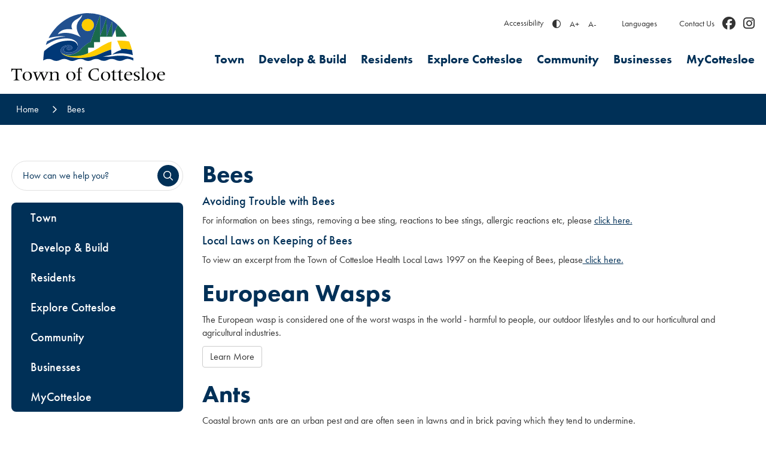

--- FILE ---
content_type: text/html; charset=utf-8
request_url: https://www.cottesloe.wa.gov.au/bees.aspx
body_size: 179670
content:


<!--template-doctype-start-->
<!DOCTYPE html>
<!--template-doctype-end-->
<html lang="en" xmlns="http://www.w3.org/1999/xhtml">
<head><title>
	Bees &raquo; Town of Cottesloe
</title>
    <!--template-header-start-->
    <meta charset="utf-8" /><meta name="viewport" content="width=device-width, initial-scale=1.0" /><meta http-equiv="X-UA-Compatible" content="IE=edge" /><link rel="shortcut icon" href="/Profiles/cottesloe/includes/images/favicon.ico" /><link rel="apple-touch-icon" href="/Profiles/cottesloe/includes/images/favicon.png" /><link href="https://cdn2.sparkcms.com.au/4x/font-awesome/v6/css/fontawesome-all.min.css" rel="stylesheet" /><link rel="stylesheet" href="https://use.typekit.net/qrc0cyf.css" /><link href="/profiles/cottesloe/Includes/CSS/Bootstrap.min.css" rel="stylesheet" /><link href="/profiles/Shared/CSS/spark/slick.min.css" rel="stylesheet" /><link href="/profiles/Shared/CSS/spark/slick-theme.min.css" rel="stylesheet" /><link href="/profiles/cottesloe/Includes/CSS/aEditor.min.css" rel="stylesheet" /><link href="/profiles/cottesloe/Includes/CSS/CMS.min.css" rel="stylesheet" /><link href="/profiles/cottesloe/Includes/CSS/Layout.min.css" rel="stylesheet" />
    
    <script src="/profiles/cottesloe/Includes/Scripts/spark-scripts/jquery-3.6.0.min.js"></script>
    <script src="/profiles/cottesloe/Includes/Scripts/spark-scripts/bundle.min.js"></script>

    
    <link href="https://kendo.cdn.telerik.com/2022.2.510/styles/kendo.common.min.css" rel="stylesheet" /><link href="https://kendo.cdn.telerik.com/2022.2.510/styles/kendo.default.min.css" rel="stylesheet" />
    <script src="https://kendo.cdn.telerik.com/2022.2.510/js/kendo.all.min.js"></script>
    <script src="/Search/Controls/Scripts/dist/searchSuggestions.min.js"></script>

    



    
    
    <script src="/profiles/cottesloe/Includes/Scripts/plugins/anchorific.min.js"></script>
    <script src="/profiles/cottesloe/Includes/Scripts/plugins/lightbox.min.js"></script>
    <script src="/profiles/cottesloe/Includes/Scripts/plugins/equalize.min.js"></script>
    <script src="/profiles/cottesloe/Includes/Scripts/plugins/jquery.smartmenus.min.js"></script>
    <script src="/profiles/cottesloe/Includes/Scripts/plugins/owl.carousel.min.js"></script>
    <script src="/profiles/cottesloe/Includes/Scripts/plugins/owl.carousel.thumbs.min.js"></script>
    <script src="/profiles/cottesloe/Includes/Scripts/plugins/imagesloaded.pkgd.min.js"></script>
    <script src="/profiles/cottesloe/Includes/Scripts/plugins/jquery-imagefill.min.js"></script>
    <script src="/profiles/cottesloe/Includes/Scripts/plugins/jquery.matchHeight.min.js"></script>
    <script src="/profiles/cottesloe/Includes/Scripts/plugins/jquery.fancybox.min.js"></script>
    <script src="/profiles/cottesloe/Includes/Scripts/plugins/mediaelement-and-player.min.js"></script>
    <script src="/profiles/cottesloe/Includes/Scripts/plugins/mediaelement-and-player-plugins.min.js"></script>
    <script src="/profiles/cottesloe/Includes/Scripts/plugins/wcag-utils.min.js"></script>
    <script src="/profiles/cottesloe/Includes/Scripts/plugins/js.cookie.min.js"></script>
    
    
    <!--template-header-end-->
    
<!-- Google Tag Manager -->
<script>(function(w,d,s,l,i){w[l]=w[l]||[];w[l].push({'gtm.start':
new Date().getTime(),event:'gtm.js'});var f=d.getElementsByTagName(s)[0],
j=d.createElement(s),dl=l!='dataLayer'?'&l='+l:'';j.async=true;j.src=
'https://www.googletagmanager.com/gtm.js?id='+i+dl;f.parentNode.insertBefore(j,f);
})(window,document,'script','dataLayer','GTM-KQ3WCS6');</script>
<!-- End Google Tag Manager --></head>
<body class="contentpages">
    <!--search_ignore_begin-->

    <!--template-body-start-->
    <a href="#site-content" class="sr-only" title="Skip to Content">Skip to Content</a>
    <!--template-body-end-->
    <form method="post" action="/bees.aspx" onsubmit="javascript:return WebForm_OnSubmit();" id="form1">
<div class="aspNetHidden">
<input type="hidden" name="__EVENTTARGET" id="__EVENTTARGET" value="" />
<input type="hidden" name="__EVENTARGUMENT" id="__EVENTARGUMENT" value="" />
<input type="hidden" name="__VIEWSTATE" id="__VIEWSTATE" value="PF7hXpKsdqpMziCpQa2hKtO/xo3lepvSNiliJHm6rGMP3UjT6cJFeP+LWFCpRmT2RMJUIrX2hmBxTcsu4yxBoZasbwfOsZ7b+ZXmTEmTKcbpu53qiRpYVYCl0u1RTFhLsCdmj4zkYN2IdxcASGalTtOc5664xBar2/3bI+7cl//fh1J0CBVsgHMmSisUI9ZFdr+mCQEbJfSoU68s/DHXCC8rzXvq7TQKpuduQK4GjoAq4DXCcyW4JUovMjMlVKbMrxxuYFF1Cn1XL+V/9Nqw8ColZWBDEI5NVZ5+pd8TQveNiVSHvXUPmew/Ccmyznd4W7noBDVFFW13q/tIA2BnLd/B9ahQuO1liWWLlx/5WpHPdk9MvJrkCnkRn4A4gu0jzU/Jz0KPfxghkDn9NmfZJ2Ia3+cXNakcZ+9os449W6OUoO0LG8vVGw/idxF3gk1+8tAkRur5zXs5E7CuSQarQNC/pnyYbrRDF/IMfXoSutyNNZg2//+5XcqdnyVlq9PFEACu1crEiqeK7D6K8CbOOWHTD414YySXUVNPvVZjI/nJdF3LR4AMj+uW6rN07DMbT6rauBE/[base64]/uz98mDBt6dhYNb5sprD3Ehu8Aus8XUYe+ntq+N5N7gciA+QlcBZVPH1PZR242BagtiXboZplNaGgaoWjFYY2KyF10U9Y9VEBl/dQ0ELcmlvea1yCy+Q3bWosPp1he3DdELNJX8HCMCml2vXtVelhcw6RReK22pa+qp7PqCtMudDE/gylwJxqxmuKdjnf3ZH8Pdsw47l/aSKOufj9TxK7QnWHHrKs9nd3J8nJF6CI5CXGkn1e7hk9t1B8edaU+ZFUn+ZHJW+cUwRu/y/rPct4RDYjYFVnOBszrOz2pUpG7A3YftdcAoSUxWWf/wef9y3w2mvy6BvbabN5hTEqIoueF2Frwi/8v6G5Xa0IHEhqI4xgMCB8N7E4Xx9mDDmk/dDB+66rRUYKX1hsA1xEKhF0HvTc8cky9e50ElBV8BtV80lT10TqnnSl9jgPz4UCRImu1JFPhRcnrpS/GHnwIPRf9QDw0mNb0DPcmXEjV/FlzAle0y9tztpR17kIMOknodYJsSP8XKdp9xYgZ2pNyFtJDdCqBOgtSUe5ApB+ONh3M/SOs00pruYZ9xVZsrRqTLHdFu0e8uRliegCVt9fEtuL54REoZLCkxBLgYsWHxbJVx5QUek+8fRZIAEBAIUZlnn1pphRYwVWobOYr5SPYJfRW0wOjj3IA/kTCn4L7Z3waQnO6EavshNUG7utfpWB4Sg1eJX5o8l3Ecaj4rfCoDpcxyUULcWWCeF+OLz4iyIG8vtJamptVxpJa69Qa/IyHkoMILzACdc3UIGP6YLUEstiHrueaittnG0Gt2yFpHCits+NU1ppkdvJkxnVyZgGPZlZNGEPd6PY3J4fJKKGVmzXe+4ameujD4gCa5rnmCmTKCU7g9CnLt4NOTJDC/c+e6fiDqYHxSy18cNR1Nj35BbohSW/bRVygXnx/q1Ldr6o9nf199rZghIdOG30t54aDaLBa6Hwr8evq4ReX4IPXGXz51bPG5S9ANdxJOLw+aAth8z2eycs6dn0IdtQcybILfBj7CmWbjiY2jpyiY7P9bUcW9DEomYRpvtgcSuER6oNRwiheUqrCL3iraH4RXdk9Or549VM6ajyzj2xiYox9gi6XgH4D/xoDq+8e5WxxybW+ES88AidhGR4+9YzhPvft373jz2tGasY+aiBGHsRj8UqPIbPKpr945DgGK3zLNKqo0OlSv4UCkEcXUk8mbd57TEFV6QCfMY7sDqUvq0LJ4RTXKx8+NWJEBAe3sCIXtPUkdz6xXenLdjBNapfd3l3xl+uZpjXRC6eRrS/hslBHsjV+MNRIq5W0l3nSaRwOWAHfNQd8liGjD1KV/gNIibrZzi4Ai+1N5p6rdxagckctFPa00ADoctpVGthzcLJiwVbHoFwjtN3+pdsJt7STjp2zKZc4XiS2Wsgm8gT8D5dG90HyfrGuGEGcolnT6QWi+8F0M0tBKBAOyoJaPqKNAdFPbScNJq78WKDaeYcB/CjAHNBlMc9IFEZsHZQV+RSbcAaeKMKGC6KmzM2QgBUbYcBnfCUy2cgTWMoaRxcmNMSpfy5Vou2XuhSU/Q4+nL+AAUFrXmL3aNwMDh8oszIXY4YBBeAP7oofldhh4SfD0s9RDch0OhvnD7T3IiYvIAks6OzeXJXtrDrx/PaBImBec97a4q+EGBNAgmWfUWrr87N7+Gr9Tk4n+JNW1/+rlGQc9NLh2qNEitSgSboCowaOJPnwCZWgO1oNOsZo7DBzXPFrPcQaEVjt0VKVcoVRj3daqVwLIkMPU+q9TfuAUGWKVj5DkS7Xo6MKn9t0Nkcs6x+2X5oO25eVzivA9Ov+BYKh1g5ilR3KygfD3o/aVI2MRj9G+P5gdbqYeGfk3Md8LfJiW3uWkS/ABZdoeH/DFhsYEZ3TGaL/BSPMXjzLgatkVpYBoqXoEMEMdAMfoLnvB68Oxs25xN2ijgPcW8o/oZrOnuirYQ8xvk38BsTMETDgrhapLWFVQn6oavP7mh/PxkcG4BU0IzH+rAwnjQ1XwaCgrEvB2n75z1qHoXLLdSmIZAiskdMoytvT4nvnehjCQ==" />
</div>

<script type="text/javascript">
//<![CDATA[
var theForm = document.forms['form1'];
if (!theForm) {
    theForm = document.form1;
}
function __doPostBack(eventTarget, eventArgument) {
    if (!theForm.onsubmit || (theForm.onsubmit() != false)) {
        theForm.__EVENTTARGET.value = eventTarget;
        theForm.__EVENTARGUMENT.value = eventArgument;
        theForm.submit();
    }
}
//]]>
</script>


<script src="/WebResource.axd?d=pynGkmcFUV13He1Qd6_TZGCz0HnKTpR6vXy-rN8Xfjr8CbQCtRpMZNpffSVFAA-11d5U4w2&amp;t=638901829900000000" type="text/javascript"></script>


<script type="text/javascript">
//<![CDATA[
function changeIsFormPost(args){
if(document.getElementById('isFormPost')){document.getElementById('isFormPost').value=args;}}
//]]>
</script>

<script src="/ScriptResource.axd?d=1HpV3OVB0CaEXoaafcqmhsU9ZI4GBrd-J4ET283Qnxku4kmhWFGgJfKXW9m9VlWdJBPZ-kTqhrBn_rWrKKfIZ1vEhb9-yEqgQExDFuId8GXuoi69ohO2ECBzYjQOxz_bvio_ng2&amp;t=7f7f23e2" type="text/javascript"></script>
<script src="/bundles/MsAjaxJs?v=KpOQnMfBL49Czhpn-KYfZHo2O2vIoYd2h_QpL2Cfgnc1" type="text/javascript"></script>
<script src="/bundles/WebFormsJs?v=x39SmKORtgFTY6MXBL1M7nPzFXmb9tjYzjLdwIl84V81" type="text/javascript"></script>
<script src="/ScriptResource.axd?d=8u3ngCqoRB16IXgFyG-fds2p-Whao-688p1Y9gqd8NsGaREMPOaZAzPkXArWswA6FLGwUkQ5y2BU1K17KZnK_hiqXmhfPsJOSBRdTvqCBe6fsfhr0&amp;t=49151084" type="text/javascript"></script>
<script src="/ScriptResource.axd?d=07MnSMeHHM2vCqrtOnuyaXOf579vGpaFqA5-lPgI0JUvF27QArlpYOsDlmCAKoPOP41qoGpZTdjIqZpx__BlO5pF6lVA2mnf3KIG30W93Qth5y6PzBZBbUilSXJZO_XgB_0UHg2&amp;t=49151084" type="text/javascript"></script>
<script type="text/javascript">
//<![CDATA[
function WebForm_OnSubmit() {
if (typeof(ValidatorOnSubmit) == "function" && ValidatorOnSubmit() == false) return false;
return true;
}
//]]>
</script>

<div class="aspNetHidden">

	<input type="hidden" name="__VIEWSTATEGENERATOR" id="__VIEWSTATEGENERATOR" value="CA0B0334" />
</div>
        <script type="text/javascript">
//<![CDATA[
Sys.WebForms.PageRequestManager._initialize('ctl00$ScriptManager1', 'form1', [], [], [], 90, 'ctl00');
//]]>
</script>

        <!--template-body-start-->
        


<div id="top"></div>
<header class="site-header">
    <div class="container">
        <div class="upper">
            <div class="wcag">
                <span class="title">Accessibility</span>
                <span class="controls">
                    <button type="button" id="toolbar-highcontrast" class="btn icon wcag-text-contrast" data-schemekey="highcontrast" aria-label="High Contrast" title="Change Colour Contrast"><span aria-hidden="true" class="far fa-adjust"></span><span class="hidden">High Contrast</span></button>
                    <button type="button" class="btn icon wcag-text-increase" title="Make Text Bigger">A+<span class="hidden">Make Text Bigger</span></button>
                    <button type="button" class="btn icon wcag-text-decrease" title="Make Text Smaller">A-<span class="hidden">Make Text Smaller</span></button>
                </span>
            </div>
            
<div class="dropdown languages">
    <button type="button" class="btn btn-default dropdown-toggle" data-toggle="dropdown" aria-haspopup="true" aria-expanded="false" data-placement="bottom" title="Translate this Web page" data-original-title="Translate this Web page">Languages</button>
    <ul class="dropdown-menu">
        <li><a title="Amharic" href="javascript:void(4)" onclick="translateRedirect('am');">Amharic</a></li>
        <li><a title="Arabic" href="javascript:void(5)" onclick="translateRedirect('ar');">Arabic</a></li>
        <li><a title="Bosnian" href="javascript:void(6)" onclick="translateRedirect('bs');">Bosnian</a></li>
        <li><a title="Croatian" href="javascript:void(7)" onclick="translateRedirect('hr');">Croatian</a></li>
        <li><a title="Chinese (Simplified)" href="javascript:void(8)" onclick="translateRedirect('zh-CN');">Chinese (Simplified)</a></li>
        <li><a title="Chinese (Traditional)" href="javascript:void(9)" onclick="translateRedirect('zh-TW');">Chinese (Traditional)</a></li>
        <li><a title="Dutch" href="javascript:void(10)" onclick="translateRedirect('nl');">Dutch</a></li>
        <li><a title="English" href="javascript:void(11)" onclick="translateRedirect('en');">English</a></li>
        <li><a title="Estonian" href="javascript:void(12)" onclick="translateRedirect('et');">Estonian</a></li>
        <li><a title="Filipino" href="javascript:void(13)" onclick="translateRedirect('tl');">Filipino</a></li>
        <li><a title="French" href="javascript:void(14)" onclick="translateRedirect('fr');">French</a></li>
        <li><a title="German" href="javascript:void(15)" onclick="translateRedirect('de');">German</a></li>
        <li><a title="Greek" href="javascript:void(16)" onclick="translateRedirect('el');">Greek</a></li>
        <li><a title="Gujarati" href="javascript:void(17)" onclick="translateRedirect('gu');">Gujarati</a></li>
        <li><a title="Hindi" href="javascript:void(18)" onclick="translateRedirect('hi');">Hindi</a></li>
        <li><a title="Hungarian" href="javascript:void(19)" onclick="translateRedirect('hu');">Hungarian</a></li>
        <li><a title="Indonesian" href="javascript:void(20)" onclick="translateRedirect('id');">Indonesian</a></li>
        <li><a title="Italian" href="javascript:void(21)" onclick="translateRedirect('it');">Italian</a></li>
        <li><a title="Japanese" href="javascript:void(22)" onclick="translateRedirect('ja');">Japanese</a></li>
        <li><a title="Kannada" href="javascript:void(23)" onclick="translateRedirect('kn');">Kannada</a></li>
        <li><a title="Korean" href="javascript:void(24)" onclick="translateRedirect('ko');">Korean</a></li>
        <li><a title="Macedonian" href="javascript:void(25)" onclick="translateRedirect('mk');">Macedonian</a></li>
        <li><a title="Malay" href="javascript:void(26)" onclick="translateRedirect('ms');">Malay</a></li>
        <li><a title="Malayalam" href="javascript:void(27)" onclick="translateRedirect('ml');">Malayalam</a></li>
        <li><a title="Maltese" href="javascript:void(28)" onclick="translateRedirect('mt');">Maltese</a></li>
        <li><a title="Nepali" href="javascript:void(29)" onclick="translateRedirect('ne');">Nepali</a></li>
        <li><a title="Persian" href="javascript:void(30)" onclick="translateRedirect('fa');">Persian</a></li>
        <li><a title="Polish" href="javascript:void(31)" onclick="translateRedirect('pl');">Polish</a></li>
        <li><a title="Portuguese" href="javascript:void(32)" onclick="translateRedirect('pt');">Portuguese</a></li>
        <li><a title="Punjabi" href="javascript:void(33)" onclick="translateRedirect('pa');">Punjabi</a></li>
        <li><a title="Russian" href="javascript:void(34)" onclick="translateRedirect('ru');">Russian</a></li>
        <li><a title="Serbian" href="javascript:void(35)" onclick="translateRedirect('sr');">Serbian</a></li>
        <li><a title="Spanish" href="javascript:void(36)" onclick="translateRedirect('es');">Spanish</a></li>
        <li><a title="Tamil" href="javascript:void(37)" onclick="translateRedirect('ta');">Tamil</a></li>
        <li><a title="Thai" href="javascript:void(38)" onclick="translateRedirect('th');">Thai</a></li>
        <li><a title="Turkish" href="javascript:void(39)" onclick="translateRedirect('tr');">Turkish</a></li>
        <li><a title="Ukrainian" href="javascript:void(40)" onclick="translateRedirect('uk');">Ukrainian</a></li>
        <li><a title="Urdu" href="javascript:void(41)" onclick="translateRedirect('ur');">Urdu</a></li>
        <li><a title="Vietnamese" href="javascript:void(42)" onclick="translateRedirect('vi');">Vietnamese</a></li>
    </ul>
</div>

<div id="google_header_GoogleTranslate" style="display: none;"></div>
<script type="text/javascript">
    function googleTranslateElementInit() {
        new google.translate.TranslateElement({ pageLanguage: 'en', includedLanguages: 'am,ar,bs,hr,zh-CN,zh-TW,nl,en,et,tl,fr,de,el,gu,hi,hu,id,it,ja,kn,ko,mk,ms,ml,mt,ne,fa,pl,pt,pa,ru,sr,es,ta,th,tr,uk,ur,vi', layout: google.translate.TranslateElement.InlineLayout.SIMPLE }, 'google_header_GoogleTranslate');
    }

    function translateRedirect(lang) {
        var curUrl = document.location.protocol + "//" + document.location.hostname + document.location.pathname;
        if (document.location.port != 80 || document.location.port != 443) {
            curUrl = document.location.protocol + "//" + document.location.hostname + ":" + document.location.port + document.location.pathname;
        }
        var newUrl = curUrl + "#googtrans(" + lang + ")";
        window.location = newUrl;
        window.location.reload();
    }
</script>
<script type="text/javascript" src="//translate.google.com/translate_a/element.js?cb=googleTranslateElementInit"></script>


            <div class="contact">
                <a href="/contact.aspx" title="Contact Us">Contact Us</a>
                <a class="facebook" href="https://www.facebook.com/townofcottesloe" rel="nofollow noopener" title="Town of Cottesloe Facebook" target="_blank" aria-label="Town of Cottesloe Facebook"><span class="sr-only">Cottesloe Facebook</span><i class="fab fa-facebook"></i></a>
                <a class="facebook" href="https://www.instagram.com/townofcott" rel="nofollow noopener" title="Town of Cottesloe Instagram" target="_blank" aria-label="Town of Cottesloe Instagram"><span class="sr-only">Cottesloe Instagram</span><i class="fab fa-instagram"></i></a>
            </div>
        </div>
        <div class="logo">
            <a href="/">
                <img src="/profiles/cottesloe/Includes/Images/logo.svg" alt="Town of Cottesloe" /></a>
        </div>
        <div id="mobile-navbar">
            <ul>
                <li>
                    <a href="javascript:void(0)" id="btn-menu">Menu <span class="spark-icon fa fa-bars"></span></a>
                </li>
            </ul>
        </div>
        <div class="menu">
            <nav aria-label="Mobile Menu">
                <ul id="nav-top" class="sm sm-simple" aria-label="Website menu"><li><a title="Town" href="/town">Town</a><ul><li><a title="Town - Council" href="/town/council">Council</a><ul><li><a title="Town - Council - Council Meetings and Agendas" href="/council-meetings/">Council Meetings and Agendas</a></li><li><a title="Town - Council - Council Minutes" href="/council-meetings/past">Council Minutes</a></li><li><a title="Town - Council - Mayors Message" href="/town/council/mayors-message.aspx">Mayor&#39;s Message</a></li><li><a title="Town - Council - Mayor and Councillor Profiles" href="/staff/mayor-and-councillors">Mayor and Councillor Profiles</a></li><li><a title="Town - Council - The Organisation" href="/town/council/the-organisation.aspx">The Organisation</a></li><li><a title="Town - Council - Executive Profiles" href="/staff/executive-staff">Executive Profiles</a></li><li><a title="Town - Council - Elections" href="/town/council/elections.aspx">Elections</a></li><li><a title="Town - Council - Committees and Working Groups" href="/town/council/committees-and-working-groups.aspx">Committees and Working Groups</a></li></ul></li><li><a title="Town - Corporate Plans and Documents" href="/town/corporate-plans-and-documents">Corporate Plans and Documents</a><ul><li><a title="Town - Corporate Plans and Documents - Council Plan 2023-2033" target="_blank" href="https://www.cottesloe.wa.gov.au/documents/11724/council-plan-2023-2033">Council Plan 2023-2033</a></li><li><a title="Town - Corporate Plans and Documents - Annual Reports" href="/town/corporate-plans-and-documents/annual-reports.aspx">Annual Reports</a></li><li><a title="Town - Corporate Plans and Documents - Annual Budget" href="/town/corporate-plans-and-documents/budget-documents.aspx">Annual Budget</a></li><li><a title="Town - Corporate Plans and Documents - Fees and Charges" target="_blank" href="/profiles/cottesloe/assets/clientdata/approved_2025-2026_fees_and_charges_schedule.pdf">Fees and Charges</a></li><li><a title="Town - Corporate Plans and Documents - Commitment to Customers (Charter)" target="_blank" href="/profiles/cottesloe/assets/clientdata/documents/customer_service_charter_2024_v_2.pdf">Commitment to Customers (Charter)</a></li><li><a title="Town - Corporate Plans and Documents - Long Term Financial Plan" href="/documents/11682/long-term-financial-plan-2023-2024-to-2032-2033">Long Term Financial Plan</a></li><li><a title="Town - Corporate Plans and Documents - Asset Management Plan" href="/documents/11690/asset-management-plan-march-2023">Asset Management Plan</a></li><li><a title="Town - Corporate Plans and Documents - Audit Reports" href="/town/corporate-plans-and-documents/audit-reports.aspx">Audit Reports</a></li><li><a title="Town - Corporate Plans and Documents - More Strategic and Legislative Documents" href="/documents/strategic-and-legislative-documents">More Strategic and Legislative Documents</a></li></ul></li><li><a title="Town - News" href="/town/news">News</a><ul><li><a title="Town - News - Public Notices" href="/town/news/public-notices.aspx">Public Notices</a></li><li><a title="Town - News - Latest News" href="/news/">Latest News</a></li><li><a title="Town - News - Cottesloe News" href="/documents/cottesloe-news/2026">Cottesloe News</a></li><li><a title="Town - News - Subscribe to E-newsletters" href="/#newsletter">Subscribe to E-newsletters</a></li></ul></li><li><a title="Town - Employment" href="/town/employment">Employment</a><ul><li><a title="Town - Employment - Current Employment Vacancies" href="/employment/">Current Employment Vacancies</a></li></ul></li><li><a title="Town - Tenders and Quotations" href="/town/tenders-quotations.aspx">Tenders and Quotations</a></li><li><a title="Town - Local Laws" href="/town/local-laws.aspx">Local Laws</a></li><li><a title="Town - Policies" href="/documents/policies">Policies</a></li><li><a title="Town - Governance" href="/town/governance">Governance</a><ul><li><a title="Town - Governance - Governance Information" href="/town/governance/governance-information.aspx">Governance Information</a></li><li><a title="Town - Governance - Freedom of Information" href="/town/governance/freedom-of-information.aspx">Freedom of Information</a></li><li><a title="Town - Governance - Public Registers" href="/town/governance/delegated-authority-register.aspx">Public Registers</a></li></ul></li></ul></li><li><a title="Develop &amp; Build" href="/develop-build">Develop &amp; Build</a><ul><li><a title="Develop and Build - Planning" href="/develop-build/planning">Planning</a><ul><li><a title="Develop and Build - Planning - Planning Forms Fees and Checklists" href="/develop-build/planning/planning-forms-fees-and-checklists">Planning Forms, Fees and Checklists</a><ul><li><a title="Planning - Planning Forms Fees and Checklists - Application for Development Approval" href="/develop-build/planning/planning-forms-fees-and-checklists/application-for-development-approval.aspx">Application for Development Approval</a></li><li><a title="Planning - Planning Forms Fees and Checklists - Development Approval Exemptions for Single Houses" href="/develop-build/planning/planning-forms-fees-and-checklists/development-approval-exemptions-for-single-houses-clause-61a-deemed-to-comply-check.aspx">Development Approval Exemptions for Single Houses</a></li><li><a title="Planning - Planning Forms Fees and Checklists - Development Assessment Panel (DAP) Applications" href="/develop-build/planning/planning-forms-fees-and-checklists/development-assessment-panel-applications.aspx">Development Assessment Panel (DAP) Applications</a></li><li><a title="Planning - Planning Forms Fees and Checklists - Metropolitan Region Scheme (MRS) Applications" href="/develop-build/planning/planning-forms-fees-and-checklists/metropolitan-region-scheme-mrs-applications.aspx">Metropolitan Region Scheme (MRS) Applications</a></li><li><a title="Planning - Planning Forms Fees and Checklists - Subdivision Amalgamation Applications and Clearances" href="/develop-build/planning/planning-forms-fees-and-checklists/subdivisionamalgamation-applications-and-clearances.aspx">Subdivision/ Amalgamation Applications and Clearances</a></li><li><a title="Planning - Planning Forms Fees and Checklists - Built Strata Applications" href="/develop-build/planning/planning-forms-fees-and-checklists/built-strata-applications.aspx">Built Strata Applications</a></li><li><a title="Planning - Planning Forms Fees and Checklists - Section 40 Applications (Liquor Licence)" href="/develop-build/planning/planning-forms-fees-and-checklists/section-40-applications-liquor-licence.aspx">Section 40 Applications (Liquor Licence)</a></li><li><a title="Planning - Planning Forms Fees and Checklists - Street Address Amendment Application" href="/develop-build/planning/planning-forms-fees-and-checklists/street-address-amendment-application.aspx">Street Address Amendment Application</a></li><li><a title="Planning - Planning Forms Fees and Checklists - Planning Bond Refund Application" href="/develop-build/planning/planning-forms-fees-and-checklists/planning-bond-refund-application.aspx">Planning Bond Refund Application</a></li></ul></li><li><a title="Develop and Build - Planning - Planning Controls" href="/develop-build/planning/planning-controls">Planning Controls</a><ul><li><a title="Planning - Planning Controls - Local Planning Scheme No. 3" href="/develop-build/planning/planning-controls/local-planning-scheme-no-3.aspx">Local Planning Scheme No. 3</a></li><li><a title="Planning - Planning Controls - State Planning Policy 7.3 - Residential Design Codes" href="/develop-build/planning/planning-controls/state-planning-policy-73-residential-design-codes.aspx">State Planning Policy 7.3 - Residential Design Codes</a></li><li><a title="Planning - Planning Controls - Payment in Lieu of Parking Plan" href="/develop-build/planning/planning-controls/payment-in-lieu-of-parking-plan.aspx">Payment in Lieu of Parking Plan</a></li><li><a title="Planning - Planning Controls - Local Planning Policies" href="/develop-build/planning/planning-controls/local-planning-policies.aspx">Local Planning Policies</a></li><li><a title="Planning - Planning Controls - Design Guidelines" href="/develop-build/planning/planning-controls/design-guidelines.aspx">Design Guidelines</a></li><li><a title="Planning - Planning Controls - Local Development Plans" href="/develop-build/planning/planning-controls/local-development-plans.aspx">Local Development Plans</a></li><li><a title="Planning - Planning Controls - Reviewing Development Application Determinations" href="/develop-build/planning/planning-controls/reviewing-development-application-determinations.aspx">Reviewing Development Application Determinations</a></li></ul></li><li><a title="Develop and Build - Planning - Advertised Development Applications" href="/develop-build/planning/advertised-development-applications.aspx">Advertised Development Applications</a></li><li><a title="Develop and Build - Planning - Heritage" href="/develop-build/planning/heritage.aspx">Heritage</a></li><li><a title="Develop and Build - Planning - Development Assessment Panel (DAP) Applications" href="/develop-build/planning/dap-applications.aspx">Development Assessment Panel (DAP) Applications</a></li><li><a title="Develop and Build - Planning - Significant Development Pathway Applications" href="/develop-build/planning/state-development-assessment-unit-sdau-applications.aspx">Significant Development Pathway Applications</a></li><li><a title="Develop and Build - Planning - Short Term Rental Accommodation" href="/develop-build/planning/short-term-rental-accommodation-stra.aspx">Short Term Rental Accommodation</a></li><li><a title="Develop and Build - Planning - Design Review Panel" href="/develop-build/planning/design-advisory-panel.aspx">Design Review Panel</a></li><li><a title="Develop and Build - Planning - Strategic Planning  Local Planning Strategy" target="_blank" href="https://cottesloe.engagementhub.com.au/local-planning-strategy">Strategic Planning | Local Planning Strategy</a></li><li><a title="Develop and Build - Planning - Strategic Planning  Cottesloe Village Precinct Plan" target="_blank" href="https://cottesloe.engagementhub.com.au/precinct-structure-plan">Strategic Planning | Cottesloe Village Precinct Plan</a></li><li><a title="Develop and Build - Planning - Frequently Asked Questions" href="/develop-build/planning/planning-faq.aspx">Frequently Asked Questions</a></li></ul></li><li><a title="Develop and Build - Building and Construction" href="/develop-build/building-and-construction">Building and Construction</a><ul><li><a title="Develop and Build - Building and Construction - Building Applications" href="/develop-build/building-and-construction/application-forms-and-permits.aspx">Building Applications</a></li><li><a title="Develop and Build - Building and Construction - Private Swimming Pool and Spa" href="/develop-build/building-and-construction/swimming.aspx">Private Swimming Pool and Spa</a></li><li><a title="Develop and Build - Building and Construction - Request Copies of Building Plans" target="_blank" href="/profiles/cottesloe/assets/clientdata/building_plan_search_request_form_2025__1_.pdf">Request Copies of Building Plans</a></li><li><a title="Develop and Build - Building and Construction - Development and Construction Resources" href="/develop-build/building-and-construction/maps.aspx">Development and Construction Resources</a></li></ul></li><li><a title="Develop and Build - Major Projects" href="/develop-build/major-projects">Major Projects</a><ul><li><a title="Develop and Build - Major Projects - Cottesloe Foreshore Redevelopment Project" href="/develop-build/major-projects/foreshore-masterplan.aspx">Cottesloe Foreshore Redevelopment Project</a></li><li><a title="Develop and Build - Major Projects - Cottesloe Village Precinct Structure Plan" target="_blank" href="https://cottesloe.engagementhub.com.au/precinct-structure-plan">Cottesloe Village Precinct Structure Plan</a></li><li><a title="Develop and Build - Major Projects - Heritage Strategy" href="/develop-build/major-projects/heritage-protection.aspx">Heritage Strategy</a></li><li><a title="Develop and Build - Major Projects - Coastal Monitoring" href="/develop-build/major-projects/cottesloe-coastal-monitoring.aspx">Coastal Monitoring</a></li><li><a title="Develop and Build - Major Projects - Healthy Streets in Cottesloe" target="_blank" href="https://cottesloe.engagementhub.com.au/cottesloe-healthy-streets">Healthy Streets in Cottesloe</a></li><li><a title="Develop and Build - Major Projects - Local Planning Strategy" target="_blank" href="https://cottesloe.engagementhub.com.au/local-planning-strategy">Local Planning Strategy</a></li><li><a title="Develop and Build - Major Projects - Coastal Hazard Risk Management and Adaption Plan (CHRMAP)" href="/develop-build/major-projects/coastal-hazard-risk-management-and-adaptation-plan-chrmap.aspx">Coastal Hazard Risk Management and Adaption Plan (CHRMAP)</a></li><li><a title="Develop and Build - Major Projects - Sea View Golf Club Redevelopment" href="/develop-build/major-projects/sea-view-golf-club-redevelopment">Sea View Golf Club Redevelopment</a></li><li><a title="Develop and Build - Major Projects - Carpark Two Redevelopment Strategy" href="/develop-and-build/major-projects/carpark-two-redevelopment.aspx">Carpark Two Redevelopment Strategy</a><ul><li><a title="Major Projects - Carpark Two Redevelopment Strategy - Carpark Two Redevelopment" href="/develop-and-build/major-projects/carpark-two-redevelopment-strategy/carpark-two-redevelopment.aspx">Carpark Two Redevelopment</a></li></ul></li></ul></li><li><a title="Develop and Build - Public Maps Assets and Infrastructure" href="/develop-build/public-maps-assets-and-infrastructure">Public Maps, Assets and Infrastructure</a><ul><li><a title="Develop and Build - Public Maps Assets and Infrastructure - Roads Verges and Crossover Applications" href="/develop-build/public-maps-assets-and-infrastructure/verge-applications.aspx">Roads, Verges and Crossover Applications</a></li><li><a title="Develop and Build - Public Maps Assets and Infrastructure - Public Maps Infrastructure Assets and Works" href="/develop-build/public-maps-assets-and-infrastructure/engineering.aspx">Public Maps, Infrastructure, Assets and Works</a></li></ul></li></ul></li><li><a title="Residents" href="/residents">Residents</a><ul><li><a title="Residents - Make a Payment" href="/residents/make-a-payment">Make a Payment</a><ul><li><a title="Residents - Make a Payment - Infringement (fine) Payment" href="/residents/make-a-payment/infringement-(fine)-payment">Infringement (fine) Payment</a></li><li><a title="Residents - Make a Payment - Rates Payment" href="/residents/make-a-payment/rates-payment">Rates Payment</a></li><li><a title="Residents - Make a Payment - Debtors Tax Invoice Payment" href="/residents/make-a-payment/debtors-tax-invoice-payment">Debtors Tax Invoice Payment</a></li><li><a title="Residents - Make a Payment - How to Pay" href="/residents/make-a-payment/how-to-pay.aspx">How to Pay</a></li><li><a title="Residents - Make a Payment - Financial Hardship Assistance" href="/residents/make-a-payment/financial-hardship-assistance">Financial Hardship Assistance</a></li></ul></li><li><a title="Residents - Waste Management" href="/residents/waste-management">Waste Management</a><ul><li><a title="Residents - Waste Management - Waste Calendar" target="_blank" href="/profiles/cottesloe/assets/clientdata/document-centre/waste/25-26_waste_calendar_-_cot_-_web_version.pdf">Waste Calendar</a></li><li><a title="Residents - Waste Management - Waste and Recycling" href="/residents/waste-management/waste-and-recycling.aspx">Waste and Recycling</a></li><li><a title="Residents - Waste Management - Request for Repair or Change to Bin Services" href="/residents/waste-management/changes-to-bin-services-request.aspx">Request for Repair or Change to Bin Services</a></li><li><a title="Residents - Waste Management - Book Verge Valet" href="/residents/waste-management/verge-collections.aspx">Book Verge Valet</a></li><li><a title="Residents - Waste Management - Report a Concern with a Public Bin" href="/residents/waste-management/report-a-concern-with-a-public-bin.aspx">Report a Concern with a Public Bin</a></li></ul></li><li><a title="Residents - Ranger Services" href="/residents/ranger-services">Ranger Services</a><ul><li><a title="Residents - Ranger Services - Parking" href="/residents/ranger-services/parking-in-cottesloe.aspx">Parking</a></li><li><a title="Residents - Ranger Services - Appeals" href="/residents/ranger-services/appeals.aspx">Appeals</a></li><li><a title="Residents - Ranger Services - Pet Registration" href="/residents/ranger-services/cat-and-dog-registration.aspx">Pet Registration</a></li><li><a title="Residents - Ranger Services - Animal Control" href="/residents/ranger-services/animal-control.aspx">Animal Control</a></li><li><a title="Residents - Ranger Services - Dog Exercise Areas" href="/residents/ranger-services/dog-exercise-area.aspx">Dog Exercise Areas</a></li><li><a title="Residents - Ranger Services - Emergency Management" href="/residents/ranger-services/emergency-management">Emergency Management</a><ul><li><a title="Ranger Services - Emergency Management - Local Emergency Management Arrangements" href="/residents/ranger-services/emergency-management/local-recovery-plan.aspx">Local Emergency Management Arrangements</a></li><li><a title="Ranger Services - Emergency Management - Fire Prevention" href="/residents/ranger-services/emergency-management/fire-prevention.aspx">Fire Prevention</a></li></ul></li></ul></li><li><a title="Residents - Environment and Sustainability" href="/residents/environment-and-sustainability">Environment and Sustainability</a><ul><li><a title="Residents - Environment and Sustainability - Verge Street Tree Planting Program" href="/residents/environment-and-sustainability/verge-street-tree-planting-program.aspx">Verge Street Tree Planting Program</a></li><li><a title="Residents - Environment and Sustainability - Native Waterwise Verge Rebate" href="/residents/environment-and-sustainability/native-waterwise-verge-rebate.aspx">Native Waterwise Verge Rebate</a></li><li><a title="Residents - Environment and Sustainability - Native Plant Subsidy Scheme" href="/residents/environment-and-sustainability/native-plant-subsidy-scheme.aspx">Native Plant Subsidy Scheme</a></li><li><a title="Residents - Environment and Sustainability - Water Wise Council" href="/residents/environment-and-sustainability/water-campaign.aspx">Water Wise Council</a></li><li><a title="Residents - Environment and Sustainability - Biodiversity Conservation" href="/residents/environment-and-sustainability/cottesloe-coastcare.aspx">Biodiversity Conservation</a></li><li><a title="Residents - Environment and Sustainability - Coastal Monitoring" href="/residents/environment-and-sustainability/cottesloe-coastal-monitoring.aspx">Coastal Monitoring</a></li><li><a title="Residents - Environment and Sustainability - Cottesloe Reef" href="/residents/environment-and-sustainability/cottesloe-reef-fish-habitat-protection-area.aspx">Cottesloe Reef</a></li><li><a title="Residents - Environment and Sustainability - Other Initiatives" href="/residents/environment-and-sustainability/environment-sustainability-initiatives.aspx">Other Initiatives</a></li><li><a title="Residents - Environment and Sustainability - Adopt a Spot" href="/residents/environment-and-sustainability/adopt-a-spot.aspx">Adopt a Spot</a></li></ul></li><li><a title="Residents - Rates" href="/residents/rates">Rates</a><ul><li><a title="Residents - Rates - Rates Information" href="/residents/rates/rates-information.aspx">Rates Information</a></li><li><a title="Residents - Rates - Register for eRates" target="_blank" href="https://erates.cottesloe.wa.gov.au/">Register for eRates</a></li><li><a title="Residents - Rates - Rates Pensioner or Senior Deferments and Rebates" href="/residents/rates/pensioner-senior-application.aspx">Rates Pensioner or Senior Deferments and Rebates</a></li><li><a title="Residents - Rates - Differential Rates" href="/residents/rates/differential-rates.aspx">Differential Rates</a></li><li><a title="Residents - Rates - Rates Payment Options" href="/residents/rates/payments.aspx">Rates Payment Options</a></li></ul></li><li><a title="Residents - Home and Property" href="/residents/home-and-property">Home and Property</a><ul><li><a title="Residents - Home and Property - Residential and Visitor Parking Permits" target="_blank" href="/profiles/cottesloe/assets/clientdata/parking_permit_application_form__residential_and_visitors__2023_final.pdf">Residential and Visitor Parking Permits</a></li><li><a title="Residents - Home and Property - Community Safety and Crime Prevention" href="/residents/home-and-property/community-safety-and-crime-prevention">Community Safety and Crime Prevention</a><ul><li><a title="Home and Property - Community Safety and Crime Prevention - Neighourhood Watch" target="_blank" href="https://www.nhw.wa.gov.au/">Neighourhood Watch</a></li><li><a title="Home and Property - Community Safety and Crime Prevention - Scam Watch" target="_blank" href="https://www.scamwatch.gov.au/">Scam Watch</a></li><li><a title="Home and Property - Community Safety and Crime Prevention - Road Wise" target="_blank" href="https://www.roadwise.asn.au/">Road Wise</a></li><li><a title="Home and Property - Community Safety and Crime Prevention - Constable Care Foundation" target="_blank" href="https://constablecare.com.au/">Constable Care Foundation</a></li></ul></li><li><a title="Residents - Home and Property - Environmental Health" href="/residents/home-and-property/environmental-management.aspx">Environmental Health</a></li></ul></li></ul></li><li><a title="Explore Cottesloe" href="/explore-cottesloe">Explore Cottesloe</a><ul><li><a title="Explore Cottesloe - Eat Drink and Shop" href="/explore-cottesloe/eat-drink-and-shop">Eat, Drink and Shop</a><ul><li><a title="Explore Cottesloe - Eat Drink and Shop - Food and Drink" href="/explore-cottesloe/eat-drink-and-shop/food-and-drinks.aspx">Food and Drink</a></li><li><a title="Explore Cottesloe - Eat Drink and Shop - Lifestyle Wellness and Local Businesses" href="/explore-cottesloe/eat-drink-and-shop/fashion-and-lifestyle.aspx">Lifestyle, Wellness and Local Businesses</a></li></ul></li><li><a title="Explore Cottesloe - Things To See and Do" href="/explore-cottesloe/things-to-see-and-do">Things To See and Do</a><ul><li><a title="Explore Cottesloe - Things To See and Do - Whats On" href="/events/">What&#39;s On</a></li><li><a title="Explore Cottesloe - Things To See and Do - Events" href="/explore-cottesloe/things-to-see-and-do/events.aspx">Events</a></li><li><a title="Explore Cottesloe - Things To See and Do - Trails" href="/explore-cottesloe/things-to-see-and-do/trails.aspx">Trails</a><ul><li><a title="Things To See and Do - Trails - Cottesloe Foreshore Trail" href="/explore-cottesloe/things-to-see-and-do/trails/cottesloe-foreshore-trail">Cottesloe Foreshore Trail</a></li><li><a title="Things To See and Do - Trails - Cottesloe Sculpture Trail" href="/explore-cottesloe/things-to-see-and-do/trails/cottesloe-collection.aspx">Cottesloe Sculpture Trail</a></li><li><a title="Things To See and Do - Trails - Beach Stroll" href="/explore-cottesloe/things-to-see-and-do/trails/beach-stroll">Beach Stroll</a></li><li><a title="Things To See and Do - Trails - Cottesloe to Hilarys" href="/explore-cottesloe/things-to-see-and-do/trails/cottesloe-to-hilarys">Cottesloe to Hilarys</a></li><li><a title="Things To See and Do - Trails - Bush to Beach" href="/explore-cottesloe/things-to-see-and-do/trails/bush-to-beach">Bush to Beach</a></li></ul></li><li><a title="Explore Cottesloe - Things To See and Do - Sports and Leisure" href="/explore-cottesloe/things-to-see-and-do/sports-and-leisure">Sports and Leisure</a><ul><li><a title="Things To See and Do - Sports and Leisure - Seaview Golf Club" href="/explore-cottesloe/things-to-see-and-do/sports-and-leisure/sea-view-golf-club.aspx">Seaview Golf Club</a></li><li><a title="Things To See and Do - Sports and Leisure - Picnics" href="/explore-cottesloe/things-to-see-and-do/sports-and-leisure/picnics.aspx">Picnics</a></li><li><a title="Things To See and Do - Sports and Leisure - Water Activities" href="/explore-cottesloe/things-to-see-and-do/sports-and-leisure/water-activities.aspx">Water Activities</a></li><li><a title="Things To See and Do - Sports and Leisure - parkrun Cottesloe" target="_blank" href="https://www.parkrun.com.au/cottesloe/">parkrun Cottesloe</a></li><li><a title="Things To See and Do - Sports and Leisure - Cottesloe Tennis Club" href="/explore-cottesloe/things-to-see-and-do/sports-and-leisure/cottesloe-tennis-club.aspx">Cottesloe Tennis Club</a></li><li><a title="Things To See and Do - Sports and Leisure - Cottesloe Skate Park" href="/explore-cottesloe/things-to-see-and-do/sports-and-leisure/cottesloe-skate-park.aspx">Cottesloe Skate Park</a></li></ul></li><li><a title="Explore Cottesloe - Things To See and Do - Galleries" href="/explore-cottesloe/things-to-see-and-do/galleries">Galleries</a><ul><li><a title="Things To See and Do - Galleries - Burt Street Gallery" href="/explore-cottesloe/things-to-see-and-do/galleries/burt-street-gallery.aspx">Burt Street Gallery</a></li><li><a title="Things To See and Do - Galleries - Gullotti Galleries" href="/explore-cottesloe/things-to-see-and-do/galleries/gullotti-galleries.aspx">Gullotti Galleries</a></li><li><a title="Things To See and Do - Galleries - Tunbridge Gallery" href="/explore-cottesloe/things-to-see-and-do/galleries/tunbridge-gallery.aspx">Tunbridge Gallery</a></li><li><a title="Things To See and Do - Galleries - Linton and Kay Galleries" target="_blank" href="https://www.lintonandkay.com.au/cottesloe-gallery/">Linton &amp; Kay Galleries</a></li></ul></li><li><a title="Explore Cottesloe - Things To See and Do - Aboriginal and Torres Strait Islander Culture" href="/explore-cottesloe/things-to-see-and-do/aboriginal-and-torres-strait-islander-culture">Aboriginal and Torres Strait Islander Culture</a><ul><li><a title="Things To See and Do - Aboriginal and Torres Strait Islander Culture - Mudurup Rocks" href="/explore-cottesloe/things-to-see-and-do/aboriginal-and-torres-strait-islander-culture/mudurup-rocks.aspx">Mudurup Rocks</a></li><li><a title="Things To See and Do - Aboriginal and Torres Strait Islander Culture - Mural at Jasper Green" href="/explore-cottesloe/things-to-see-and-do/aboriginal-and-torres-strait-islander-culture/mural-at-jasper-green.aspx">Mural at Jasper Green</a></li><li><a title="Things To See and Do - Aboriginal and Torres Strait Islander Culture - History and Heritage" href="/explore-cottesloe/things-to-see-and-do/aboriginal-and-torres-strait-islander-culture/history-and-heritage.aspx">History and Heritage</a></li></ul></li></ul></li><li><a title="Explore Cottesloe - Beaches Parks and Wilderness" href="/explore-cottesloe/beaches-parks-and-wilderness">Beaches, Parks and Wilderness</a><ul><li><a title="Explore Cottesloe - Beaches Parks and Wilderness - Beaches" href="/explore-cottesloe/beaches-parks-and-wilderness/beaches">Beaches</a><ul><li><a title="Beaches Parks and Wilderness - Beaches - Cottesloe Beach" href="/explore-cottesloe/beaches-parks-and-wilderness/beaches/cottesloe-beach.aspx">Cottesloe Beach</a></li><li><a title="Beaches Parks and Wilderness - Beaches - Dog Beaches" href="/explore-cottesloe/beaches-parks-and-wilderness/beaches/dog-beaches.aspx">Dog Beaches</a></li><li><a title="Beaches Parks and Wilderness - Beaches - South Cottesloe Beach" href="/explore-cottesloe/beaches-parks-and-wilderness/beaches/south-cottesloe-beach.aspx">South Cottesloe Beach</a></li><li><a title="Beaches Parks and Wilderness - Beaches - North Cottesloe Beach" href="/explore-cottesloe/beaches-parks-and-wilderness/beaches/north-cottesloe-beach.aspx">North Cottesloe Beach</a></li></ul></li><li><a title="Explore Cottesloe - Beaches Parks and Wilderness - Parks" href="/explore-cottesloe/beaches-parks-and-wilderness/parks">Parks</a><ul><li><a title="Beaches Parks and Wilderness - Parks - Cottesloe Foreshore" href="/explore-cottesloe/beaches-parks-and-wilderness/parks/cottesloe-foreshore.aspx">Cottesloe Foreshore</a></li><li><a title="Beaches Parks and Wilderness - Parks - Civic Centre Grounds" href="/explore-cottesloe/beaches-parks-and-wilderness/parks/civic-centre-grounds.aspx">Civic Centre Grounds</a></li><li><a title="Beaches Parks and Wilderness - Parks - Cottesloe Skate Park" href="/explore-cottesloe/beaches-parks-and-wilderness/parks/cottesloe-skate-park.aspx">Cottesloe Skate Park</a></li><li><a title="Beaches Parks and Wilderness - Parks - Dutch Inn Playground" href="/explore-cottesloe/beaches-parks-and-wilderness/parks/public-open-space-and-playgrounds-strategy.aspx">Dutch Inn Playground</a></li><li><a title="Beaches Parks and Wilderness - Parks - Grant Marine Park" href="/explore-cottesloe/beaches-parks-and-wilderness/parks/grant-marine-park.aspx">Grant Marine Park</a></li><li><a title="Beaches Parks and Wilderness - Parks - Harvey Field" href="/explore-cottesloe/beaches-parks-and-wilderness/parks/harvey-field.aspx">Harvey Field</a></li><li><a title="Beaches Parks and Wilderness - Parks - Ladder Park at Andrews Place" href="/explore-cottesloe/beaches-parks-and-wilderness/parks/andrews-place.aspx">Ladder Park at Andrews Place</a></li><li><a title="Beaches Parks and Wilderness - Parks - Jasper Green" href="/explore-cottesloe/beaches-parks-and-wilderness/parks/jasper-green-reserve.aspx">Jasper Green</a></li><li><a title="Beaches Parks and Wilderness - Parks - East Cottesloe Nature Playground" href="/explore-cottesloe/beaches-parks-and-wilderness/parks/east-cottesloe-playground.aspx">East Cottesloe Nature Playground</a></li><li><a title="Beaches Parks and Wilderness - Parks - Cottesloe Natural Discovery Space at Vlamingh" href="/explore-cottesloe/beaches-parks-and-wilderness/parks/cottesloe-nature-discovery-space-at-vlamingh.aspx">Cottesloe Natural Discovery Space at Vlamingh</a></li></ul></li><li><a title="Explore Cottesloe - Beaches Parks and Wilderness - Nature" href="/explore-cottesloe/beaches-parks-and-wilderness/nature">Nature</a><ul><li><a title="Beaches Parks and Wilderness - Nature - Cottesloe Reef - Fish Habitat Protection Area" href="/explore-cottesloe/beaches-parks-and-wilderness/nature/cottesloe-reef-fish-habitat-protection-area.aspx">Cottesloe Reef - Fish Habitat Protection Area</a></li><li><a title="Beaches Parks and Wilderness - Nature - Wildlife" href="/explore-cottesloe/beaches-parks-and-wilderness/nature/native-animals-and-snakes.aspx">Wildlife</a></li><li><a title="Beaches Parks and Wilderness - Nature - Plants" href="/explore-cottesloe/beaches-parks-and-wilderness/nature/plants.aspx">Plants</a></li></ul></li></ul></li><li><a title="Explore Cottesloe - Make a Booking" href="/explore-cottesloe/make-a-booking.aspx">Make a Booking</a><ul><li><a title="Explore Cottesloe - Make a Booking - Community Facilities and Venues" href="/explore-cottesloe/make-a-booking.aspx">Community Facilities and Venues</a></li><li><a title="Explore Cottesloe - Make a Booking - Public Event Applications" href="/explore-cottesloe/make-a-booking/event-application.aspx">Public Event Applications</a></li><li><a title="Explore Cottesloe - Make a Booking - Film and Photo Shoots" href="/explore-cottesloe/make-a-booking/film-and-photo-shoot.aspx">Film and Photo Shoots</a></li><li><a title="Explore Cottesloe - Make a Booking - Beach Wheelchair" href="/explore-cottesloe/make-a-booking/beach-wheelchair.aspx">Beach Wheelchair</a></li><li><a title="Explore Cottesloe - Make a Booking - Anderson Pavilion" href="/explore-cottesloe/make-a-booking/anderson-pavilion.aspx">Anderson Pavilion</a></li><li><a title="Explore Cottesloe - Make a Booking - Parks and Reserves" href="/explore-cottesloe/make-a-booking/parks-and-reserves.aspx">Parks and Reserves</a></li><li><a title="Explore Cottesloe - Make a Booking - Private Events" href="/explore-cottesloe/make-a-booking/private-events.aspx">Private Events</a></li></ul></li><li><a title="Explore Cottesloe - About Cottesloe" href="/explore-cottesloe/about-cottesloe">About Cottesloe</a><ul><li><a title="Explore Cottesloe - About Cottesloe - Visitor Information" href="/explore-cottesloe/about-cottesloe/visitor.aspx">Visitor Information</a></li><li><a title="Explore Cottesloe - About Cottesloe - Accessibility" href="/explore-cottesloe/about-cottesloe/accessibility.aspx">Accessibility</a></li><li><a title="Explore Cottesloe - About Cottesloe - Profile" href="/explore-cottesloe/about-cottesloe/profile.aspx">Profile</a></li><li><a title="Explore Cottesloe - About Cottesloe - History and Heritage" href="/explore-cottesloe/about-cottesloe/history-and-heritage.aspx">History and Heritage</a></li></ul></li></ul></li><li><a title="Community" href="/community">Community</a><ul><li><a title="Community - Australian Citizenship" href="/community/citizenship.aspx">Australian Citizenship</a></li><li><a title="Community - Community Groups Clubs and Programs" href="/community/community-groups-clubs-and-programs">Community Groups, Clubs and Programs</a><ul><li><a title="Community - Community Groups Clubs and Programs - Community Associations and Groups" href="/community/community-groups-clubs-and-programs/community-associations-and-groups">Community Associations and Groups</a><ul><li><a title="Community Groups Clubs and Programs - Community Associations and Groups - Cottesloe Resident and Ratepayers Association" href="/community/community-groups-clubs-and-programs/community-associations-and-groups/cottesloe-residents-ratepayers-association.aspx">Cottesloe Resident and Ratepayers Association</a></li><li><a title="Community Groups Clubs and Programs - Community Associations and Groups - ProCott" href="/community/community-groups-clubs-and-programs/community-associations-and-groups/procott-inc.aspx">ProCott</a></li><li><a title="Community Groups Clubs and Programs - Community Associations and Groups - Cottesloe Coastcare Association" href="/community/community-groups-clubs-and-programs/community-associations-and-groups/cottesloe-coastcare.aspx">Cottesloe Coastcare Association</a></li><li><a title="Community Groups Clubs and Programs - Community Associations and Groups - Perth Studio Potters" href="/community/community-groups-clubs-and-programs/community-associations-and-groups/perth-studio-potters.aspx">Perth Studio Potters</a></li><li><a title="Community Groups Clubs and Programs - Community Associations and Groups - St Phillips Anglican Church" href="/community/community-groups-clubs-and-programs/community-associations-and-groups/st-philips-anglican-church.aspx">St Phillips Anglican Church</a></li><li><a title="Community Groups Clubs and Programs - Community Associations and Groups - 1st Cottesloe Scout Group" href="/community/community-groups-clubs-and-programs/community-associations-and-groups/1st-cottesloe-scout-group.aspx">1st Cottesloe Scout Group</a></li><li><a title="Community Groups Clubs and Programs - Community Associations and Groups - Cottesloe Tree Canopy Advocates" href="/community/community-groups-clubs-and-programs/community-associations-and-groups/cottesloe-tree-canopy-advocates.aspx">Cottesloe Tree Canopy Advocates</a></li></ul></li><li><a title="Community - Community Groups Clubs and Programs - Sport and Recreation Clubs" href="/community/community-groups-clubs-and-programs/sport-and-recreation-clubs">Sport and Recreation Clubs</a><ul><li><a title="Community Groups Clubs and Programs - Sport and Recreation Clubs - Cottesloe Junior Football Club" href="/community/community-groups-clubs-and-programs/sport-and-recreation-clubs/cottesloe-junior-football-club.aspx">Cottesloe Junior Football Club</a></li><li><a title="Community Groups Clubs and Programs - Sport and Recreation Clubs - Cottesloe Surf Life Saving Club" href="/community/community-groups-clubs-and-programs/sport-and-recreation-clubs/cottesloe-surf-life-saving-club.aspx">Cottesloe Surf Life Saving Club</a></li><li><a title="Community Groups Clubs and Programs - Sport and Recreation Clubs - North Cottesloe Surf Life Saving Club" href="/community/community-groups-clubs-and-programs/sport-and-recreation-clubs/north-cottesloe-surf-life-saving-club.aspx">North Cottesloe Surf Life Saving Club</a></li><li><a title="Community Groups Clubs and Programs - Sport and Recreation Clubs - Cottesloe Tennis Club" href="/community/community-groups-clubs-and-programs/sport-and-recreation-clubs/cottesloe-tennis-club.aspx">Cottesloe Tennis Club</a></li><li><a title="Community Groups Clubs and Programs - Sport and Recreation Clubs - Cottesloe Outriggers Canoe Club" href="/community/community-groups-clubs-and-programs/sport-and-recreation-clubs/cottesloe-outrigger-canoe-club.aspx">Cottesloe Outriggers Canoe Club</a></li><li><a title="Community Groups Clubs and Programs - Sport and Recreation Clubs - Sea View Golf Club" href="/community/community-groups-clubs-and-programs/sport-and-recreation-clubs/sea-view-golf-club.aspx">Sea View Golf Club</a></li><li><a title="Community Groups Clubs and Programs - Sport and Recreation Clubs - Cottesloe Rugby Club" href="/community/community-groups-clubs-and-programs/sport-and-recreation-clubs/cottesloe-rugby-club.aspx">Cottesloe Rugby Club</a></li><li><a title="Community Groups Clubs and Programs - Sport and Recreation Clubs - Cottesloe Longboard Club" href="/community/community-groups-clubs-and-programs/sport-and-recreation-clubs/cottesloe-longboard-club.aspx">Cottesloe Longboard Club</a></li><li><a title="Community Groups Clubs and Programs - Sport and Recreation Clubs - Cottesloe Amateur Football Club" href="/community/community-groups-clubs-and-programs/sport-and-recreation-clubs/cottesloe-amateur-football-club.aspx">Cottesloe Amateur Football Club</a></li><li><a title="Community Groups Clubs and Programs - Sport and Recreation Clubs - Cottesloe Board Riders Club" href="/community/community-groups-clubs-and-programs/sport-and-recreation-clubs/cottesloe-boardriders-club.aspx">Cottesloe Board Riders Club</a></li><li><a title="Community Groups Clubs and Programs - Sport and Recreation Clubs - Pod Squad" href="/community/community-groups-clubs-and-programs/sport-and-recreation-clubs/pod-squad.aspx">Pod Squad</a></li></ul></li><li><a title="Community - Community Groups Clubs and Programs - Community Programs" href="/community/community-groups-clubs-and-programs/community-programs">Community Programs</a><ul><li><a title="Community Groups Clubs and Programs - Community Programs - Music Together in Harmony" href="/community/community-groups-clubs-and-programs/community-programs/music-together-in-harmony.aspx">Music Together in Harmony</a></li><li><a title="Community Groups Clubs and Programs - Community Programs - Qigong" href="/community/community-groups-clubs-and-programs/community-programs/qigong.aspx">Qigong</a></li></ul></li></ul></li><li><a title="Community - Community Initatives" href="/community/community-initatives">Community Initatives</a><ul><li><a title="Community - Community Initatives - Reconciliation" href="/community/community-initatives/reconciliation-action-working-group.aspx">Reconciliation</a></li><li><a title="Community - Community Initatives - Disability Access and Inclusion" href="/community/community-initatives/disability-access-inclusion.aspx">Disability Access and Inclusion</a></li><li><a title="Community - Community Initatives - Community Citizen of the Year Awards" href="/community/community-initatives/community-citizen-of-the-year-awards.aspx">Community Citizen of the Year Awards</a></li><li><a title="Community - Community Initatives - Community Grants Program" href="/community/community-initatives/community-donations.aspx">Community Grants Program</a></li><li><a title="Community - Community Initatives - Volunteers" href="/community/community-initatives/volunteer-opportunities.aspx">Volunteers</a></li></ul></li><li><a title="Community - Disability Access and Inclusion" href="/community/disability-services.aspx">Disability Access and Inclusion</a></li><li><a title="Community - Engage Cottesloe - Have a Say" href="/consultations/">Engage Cottesloe - Have a Say</a></li><li><a title="Community - Families Youth and Children" href="/community/families-youth-and-children">Families, Youth and Children</a><ul><li><a title="Community - Families Youth and Children - Community Child and Adolescent Health Services" href="/community/families-youth-and-children/child-health-services-and-immunisations.aspx">Community Child and Adolescent Health Services</a></li><li><a title="Community - Families Youth and Children - Childrens Services" href="/community/families-youth-and-children/local-services-for-children.aspx">Children&#39;s Services</a><ul><li><a title="Families Youth and Children - Childrens Services - Playgroup at St Pats" href="/community/families-youth-and-children/childrens-services/playgroup-at-st-pats">Playgroup at St Pats</a></li><li><a title="Families Youth and Children - Childrens Services - Montessory Playgroup" href="/community/families-youth-and-children/childrens-services/montessory-playgroup">Montessory Playgroup</a></li><li><a title="Families Youth and Children - Childrens Services - Cottesloe Toy Library" href="/community/families-youth-and-children/childrens-services/cottesloe-toy-library">Cottesloe Toy Library</a></li><li><a title="Families Youth and Children - Childrens Services - Cottesloe Child Care Centre" href="/community/families-youth-and-children/childrens-services/cottesloe-child-care-centre">Cottesloe Child Care Centre</a></li><li><a title="Families Youth and Children - Childrens Services - YMCA Beehive OSHC" href="/community/families-youth-and-children/childrens-services/ymca-beehive-oshc">YMCA Beehive OSHC</a></li><li><a title="Families Youth and Children - Childrens Services - Care for Kids School of Early Learning" href="/community/families-youth-and-children/childrens-services/care-for-kids-school-of-early-learning">Care for Kids School of Early Learning</a></li><li><a title="Families Youth and Children - Childrens Services - Horizon North Fremantle OSHC" href="/community/families-youth-and-children/childrens-services/horizon-north-fremantle-oshc">Horizon North Fremantle OSHC</a></li><li><a title="Families Youth and Children - Childrens Services - One Tree Defence Childcare Unit" href="/community/families-youth-and-children/childrens-services/one-tree-defence-childcare-unit">One Tree Defence Childcare Unit</a></li></ul></li><li><a title="Community - Families Youth and Children - Education" href="/community/families-youth-and-children/education">Education</a><ul><li><a title="Families Youth and Children - Education - Early Learning" href="/community/families-youth-and-children/education/early-learning.aspx">Early Learning</a></li><li><a title="Families Youth and Children - Education - Primary" href="/community/families-youth-and-children/education/primary-school.aspx">Primary</a></li><li><a title="Families Youth and Children - Education - Secondary" href="/community/families-youth-and-children/education/secondary-school.aspx">Secondary</a></li></ul></li><li><a title="Community - Families Youth and Children - Activities for Youth" href="/community/families-youth-and-children/activities-for-youth">Activities for Youth</a><ul><li><a title="Families Youth and Children - Activities for Youth - Cottesloe Boardriders Club" href="/community/families-youth-and-children/activities-for-youth/cottesloe-boardriders-club.aspx">Cottesloe Boardriders Club</a></li><li><a title="Families Youth and Children - Activities for Youth - Cottesloe Junior Football Club" href="/community/families-youth-and-children/activities-for-youth/cottesloe-junior-football-club.aspx">Cottesloe Junior Football Club</a></li><li><a title="Families Youth and Children - Activities for Youth - Cott Pirates Rugby" target="_blank" href="https://www.cottrugby.com/why-join-cott-pirates">Cott Pirates Rugby</a></li><li><a title="Families Youth and Children - Activities for Youth - Cottesloe Surf Life Saving Club" target="_blank" href="https://www.cottsurf.com/cott-youth">Cottesloe Surf Life Saving Club</a></li><li><a title="Families Youth and Children - Activities for Youth - Cottesloe Tennis Club" target="_blank" href="https://cottesloetennis.com.au/play-tennis/junior-tennis/">Cottesloe Tennis Club</a></li><li><a title="Families Youth and Children - Activities for Youth - East Cottesloe Playground" href="/community/families-youth-and-children/activities-for-youth/east-cottesloe-playground.aspx">East Cottesloe Playground</a></li><li><a title="Families Youth and Children - Activities for Youth - Jasper Green Reserve" href="/community/families-youth-and-children/activities-for-youth/jasper-green-reserve.aspx">Jasper Green Reserve</a></li><li><a title="Families Youth and Children - Activities for Youth - North Cottesloe Beach" href="/community/families-youth-and-children/activities-for-youth/north-cottesloe-beach.aspx">North Cottesloe Beach</a></li><li><a title="Families Youth and Children - Activities for Youth - North Cottesloe Surf Life Saving Club" href="/community/families-youth-and-children/activities-for-youth/north-cottesloe-surf-life-saving-club.aspx">North Cottesloe Surf Life Saving Club</a></li><li><a title="Families Youth and Children - Activities for Youth - Cottesloe Beach" href="/community/families-youth-and-children/activities-for-youth/cottesloe-beach.aspx">Cottesloe Beach</a></li><li><a title="Families Youth and Children - Activities for Youth - Ladder Park" href="/community/families-youth-and-children/activities-for-youth/andrews-place.aspx">Ladder Park</a></li><li><a title="Families Youth and Children - Activities for Youth - Cottesloe Scout Group" href="/community/families-youth-and-children/activities-for-youth/cottesloe-scout-group.aspx">Cottesloe Scout Group</a></li></ul></li></ul></li><li><a title="Community - Seniors" href="/community/seniors">Seniors</a><ul><li><a title="Community - Seniors - Seniors Services" href="/community/seniors/local-organisations-aged-care-services.aspx">Seniors&#39; Services</a><ul><li><a title="Seniors - Seniors Services - RSL" href="/community/seniors/seniors-services/rsl.aspx">RSL</a></li><li><a title="Seniors - Seniors Services - Mossie Park Shed" href="/community/seniors/seniors-services/mossie-park-shed">Mossie Park Shed</a></li><li><a title="Seniors - Seniors Services - Probus" href="/community/seniors/seniors-services/cottesloe-ladies-probus-club.aspx">Probus</a></li><li><a title="Seniors - Seniors Services - Meals on Wheels" href="/community/seniors/seniors-services/meals-on-wheels.aspx">Meals on Wheels</a></li><li><a title="Seniors - Seniors Services - Westcoast Community Centre" href="/community/seniors/seniors-services/westcoast-community-centre.aspx">Westcoast Community Centre</a></li><li><a title="Seniors - Seniors Services - Support Services" href="/community/seniors/seniors-services/shine-community-services.aspx">Support Services</a></li></ul></li><li><a title="Community - Seniors - Seniors Week" href="/community/seniors/seniors.aspx">Seniors&#39; Week</a></li></ul></li><li><a title="Community - The Grove Library" href="/community/the-grove-library.aspx">The Grove Library</a></li></ul></li><li><a title="Businesses" href="/businesses">Businesses</a><ul><li><a title="Businesses - Business Licenses Permits and Approvals" href="/businesses/business-licenses-permits-and-approvals">Business Licenses, Permits and Approvals</a><ul><li><a title="Businesses - Business Licenses Permits and Approvals - Food Business Applications" href="/businesses/business-licenses-permits-and-approvals/food-safety.aspx">Food Business Applications</a><ul><li><a title="Business Licenses Permits and Approvals - Food Business Applications - Food Safety" href="/businesses/business-licenses-permits-and-approvals/food-business-applications/food-safety.aspx">Food Safety</a></li></ul></li><li><a title="Businesses - Business Licenses Permits and Approvals - Other Health Applications" href="/businesses/business-licenses-permits-and-approvals/application-forms.aspx">Other Health Applications</a></li><li><a title="Businesses - Business Licenses Permits and Approvals - Commercial Parking Applications" href="/businesses/business-licenses-permits-and-approvals/commercial-parking.aspx">Commercial Parking Applications</a></li><li><a title="Businesses - Business Licenses Permits and Approvals - Other Business Permits" href="/businesses/business-licenses-permits-and-approvals/other-business-permits.aspx">Other Business Permits</a></li><li><a title="Businesses - Business Licenses Permits and Approvals - Public Event Permit Applications" href="/businesses/business-licenses-permits-and-approvals/event-application.aspx">Public Event Permit Applications</a></li></ul></li><li><a title="Businesses - Resources" href="/businesses/resources">Resources</a><ul><li><a title="Businesses - Resources - Information for Businesses" href="/businesses/resources/important-information.aspx">Information for Businesses</a></li><li><a title="Businesses - Resources - ProCott" href="/businesses/resources/procott-inc.aspx">ProCott</a></li><li><a title="Businesses - Resources - Meeting Spaces for Businesses" href="/businesses/resources/meeting-spaces-for-businesses.aspx">Meeting Spaces for Businesses</a></li></ul></li><li><a title="Businesses - Commercial Waste" href="/businesses/commercial-waste.aspx">Commercial Waste</a></li></ul></li><li><a title="MyCottesloe" target="_blank" href="https://my.cottesloe.wa.gov.au/do-it-online">MyCottesloe</a></li></ul>
            </nav>
            <nav aria-label="Mega Menu">
                <ul id="nav-top-m" class="sm sm-simple" aria-label="Website menu"><li><a title="Town" href="/town">Town<span class="fa fa-angle-down"></span></a><ul class="mega-menu"><li><div class="mega-menu-outer-container"><div class="mega-menu-inner-container"><div class="mega-menu-column-outer"><div class="mega-menu-column"><ul class="mega-menu-main-nav"><li><a title="Town - Council" href="/town/council">Council</a><ul class="mega-menu-sublist"><li><a title="Town - Council - Council Meetings and Agendas" href="/council-meetings/">Council Meetings and Agendas</a></li><li><a title="Town - Council - Council Minutes" href="/council-meetings/past">Council Minutes</a></li><li><a title="Town - Council - Mayors Message" href="/town/council/mayors-message.aspx">Mayor&#39;s Message</a></li><li><a title="Town - Council - Mayor and Councillor Profiles" href="/staff/mayor-and-councillors">Mayor and Councillor Profiles</a></li><li><a title="Town - Council - The Organisation" href="/town/council/the-organisation.aspx">The Organisation</a></li><li><a title="Town - Council - Executive Profiles" href="/staff/executive-staff">Executive Profiles</a></li><li><a title="Town - Council - Elections" href="/town/council/elections.aspx">Elections</a></li><li><a title="Town - Council - Committees and Working Groups" href="/town/council/committees-and-working-groups.aspx">Committees and Working Groups</a></li></ul></li><li><a title="Town - Employment" href="/town/employment">Employment</a><ul class="mega-menu-sublist"><li><a title="Town - Employment - Current Employment Vacancies" href="/employment/">Current Employment Vacancies</a></li></ul></li></ul></div><div class="mega-menu-column"><ul class="mega-menu-main-nav"><li><a title="Town - Corporate Plans and Documents" href="/town/corporate-plans-and-documents">Corporate Plans and Documents</a><ul class="mega-menu-sublist"><li><a title="Town - Corporate Plans and Documents - Council Plan 2023-2033" target="_blank" href="https://www.cottesloe.wa.gov.au/documents/11724/council-plan-2023-2033">Council Plan 2023-2033</a></li><li><a title="Town - Corporate Plans and Documents - Annual Reports" href="/town/corporate-plans-and-documents/annual-reports.aspx">Annual Reports</a></li><li><a title="Town - Corporate Plans and Documents - Annual Budget" href="/town/corporate-plans-and-documents/budget-documents.aspx">Annual Budget</a></li><li><a title="Town - Corporate Plans and Documents - Fees and Charges" target="_blank" href="/profiles/cottesloe/assets/clientdata/approved_2025-2026_fees_and_charges_schedule.pdf">Fees and Charges</a></li><li><a title="Town - Corporate Plans and Documents - Commitment to Customers (Charter)" target="_blank" href="/profiles/cottesloe/assets/clientdata/documents/customer_service_charter_2024_v_2.pdf">Commitment to Customers (Charter)</a></li><li><a title="Town - Corporate Plans and Documents - Long Term Financial Plan" href="/documents/11682/long-term-financial-plan-2023-2024-to-2032-2033">Long Term Financial Plan</a></li><li><a title="Town - Corporate Plans and Documents - Asset Management Plan" href="/documents/11690/asset-management-plan-march-2023">Asset Management Plan</a></li><li><a title="Town - Corporate Plans and Documents - Audit Reports" href="/town/corporate-plans-and-documents/audit-reports.aspx">Audit Reports</a></li><li><a title="Town - Corporate Plans and Documents - More Strategic and Legislative Documents" href="/documents/strategic-and-legislative-documents">More Strategic and Legislative Documents</a></li></ul></li><li><a title="Town - Tenders and Quotations" href="/town/tenders-quotations.aspx">Tenders and Quotations</a></li></ul></div><div class="mega-menu-column"><ul class="mega-menu-main-nav"><li><a title="Town - News" href="/town/news">News</a><ul class="mega-menu-sublist"><li><a title="Town - News - Public Notices" href="/town/news/public-notices.aspx">Public Notices</a></li><li><a title="Town - News - Latest News" href="/news/">Latest News</a></li><li><a title="Town - News - Cottesloe News" href="/documents/cottesloe-news/2026">Cottesloe News</a></li><li><a title="Town - News - Subscribe to E-newsletters" href="/#newsletter">Subscribe to E-newsletters</a></li></ul></li><li><a title="Town - Local Laws" href="/town/local-laws.aspx">Local Laws</a></li><li><a title="Town - Policies" href="/documents/policies">Policies</a></li><li><a title="Town - Governance" href="/town/governance">Governance</a><ul class="mega-menu-sublist"><li><a title="Town - Governance - Governance Information" href="/town/governance/governance-information.aspx">Governance Information</a></li><li><a title="Town - Governance - Freedom of Information" href="/town/governance/freedom-of-information.aspx">Freedom of Information</a></li><li><a title="Town - Governance - Public Registers" href="/town/governance/delegated-authority-register.aspx">Public Registers</a></li></ul></li></ul></div></div></div></div></li></ul></li><li><a title="Develop &amp; Build" href="/develop-build">Develop &amp; Build<span class="fa fa-angle-down"></span></a><ul class="mega-menu"><li><div class="mega-menu-outer-container"><div class="mega-menu-inner-container"><div class="mega-menu-column-outer"><div class="mega-menu-column"><ul class="mega-menu-main-nav"><li><a title="Develop and Build - Planning" href="/develop-build/planning">Planning</a><ul class="mega-menu-sublist"><li><a title="Develop and Build - Planning - Planning Forms Fees and Checklists" href="/develop-build/planning/planning-forms-fees-and-checklists">Planning Forms, Fees and Checklists</a></li><li><a title="Develop and Build - Planning - Planning Controls" href="/develop-build/planning/planning-controls">Planning Controls</a></li><li><a title="Develop and Build - Planning - Advertised Development Applications" href="/develop-build/planning/advertised-development-applications.aspx">Advertised Development Applications</a></li><li><a title="Develop and Build - Planning - Heritage" href="/develop-build/planning/heritage.aspx">Heritage</a></li><li><a title="Develop and Build - Planning - Development Assessment Panel (DAP) Applications" href="/develop-build/planning/dap-applications.aspx">Development Assessment Panel (DAP) Applications</a></li><li><a title="Develop and Build - Planning - Significant Development Pathway Applications" href="/develop-build/planning/state-development-assessment-unit-sdau-applications.aspx">Significant Development Pathway Applications</a></li><li><a title="Develop and Build - Planning - Short Term Rental Accommodation" href="/develop-build/planning/short-term-rental-accommodation-stra.aspx">Short Term Rental Accommodation</a></li><li><a title="Develop and Build - Planning - Design Review Panel" href="/develop-build/planning/design-advisory-panel.aspx">Design Review Panel</a></li><li><a title="Develop and Build - Planning - Strategic Planning  Local Planning Strategy" target="_blank" href="https://cottesloe.engagementhub.com.au/local-planning-strategy">Strategic Planning | Local Planning Strategy</a></li><li><a title="Develop and Build - Planning - Strategic Planning  Cottesloe Village Precinct Plan" target="_blank" href="https://cottesloe.engagementhub.com.au/precinct-structure-plan">Strategic Planning | Cottesloe Village Precinct Plan</a></li><li><a title="Develop and Build - Planning - Frequently Asked Questions" href="/develop-build/planning/planning-faq.aspx">Frequently Asked Questions</a></li></ul></li></ul></div><div class="mega-menu-column"><ul class="mega-menu-main-nav"><li><a title="Develop and Build - Building and Construction" href="/develop-build/building-and-construction">Building and Construction</a><ul class="mega-menu-sublist"><li><a title="Develop and Build - Building and Construction - Building Applications" href="/develop-build/building-and-construction/application-forms-and-permits.aspx">Building Applications</a></li><li><a title="Develop and Build - Building and Construction - Private Swimming Pool and Spa" href="/develop-build/building-and-construction/swimming.aspx">Private Swimming Pool and Spa</a></li><li><a title="Develop and Build - Building and Construction - Request Copies of Building Plans" target="_blank" href="/profiles/cottesloe/assets/clientdata/building_plan_search_request_form_2025__1_.pdf">Request Copies of Building Plans</a></li><li><a title="Develop and Build - Building and Construction - Development and Construction Resources" href="/develop-build/building-and-construction/maps.aspx">Development and Construction Resources</a></li></ul></li><li><a title="Develop and Build - Public Maps Assets and Infrastructure" href="/develop-build/public-maps-assets-and-infrastructure">Public Maps, Assets and Infrastructure</a><ul class="mega-menu-sublist"><li><a title="Develop and Build - Public Maps Assets and Infrastructure - Roads Verges and Crossover Applications" href="/develop-build/public-maps-assets-and-infrastructure/verge-applications.aspx">Roads, Verges and Crossover Applications</a></li><li><a title="Develop and Build - Public Maps Assets and Infrastructure - Public Maps Infrastructure Assets and Works" href="/develop-build/public-maps-assets-and-infrastructure/engineering.aspx">Public Maps, Infrastructure, Assets and Works</a></li></ul></li></ul></div><div class="mega-menu-column"><ul class="mega-menu-main-nav"><li><a title="Develop and Build - Major Projects" href="/develop-build/major-projects">Major Projects</a><ul class="mega-menu-sublist"><li><a title="Develop and Build - Major Projects - Cottesloe Foreshore Redevelopment Project" href="/develop-build/major-projects/foreshore-masterplan.aspx">Cottesloe Foreshore Redevelopment Project</a></li><li><a title="Develop and Build - Major Projects - Cottesloe Village Precinct Structure Plan" target="_blank" href="https://cottesloe.engagementhub.com.au/precinct-structure-plan">Cottesloe Village Precinct Structure Plan</a></li><li><a title="Develop and Build - Major Projects - Heritage Strategy" href="/develop-build/major-projects/heritage-protection.aspx">Heritage Strategy</a></li><li><a title="Develop and Build - Major Projects - Coastal Monitoring" href="/develop-build/major-projects/cottesloe-coastal-monitoring.aspx">Coastal Monitoring</a></li><li><a title="Develop and Build - Major Projects - Healthy Streets in Cottesloe" target="_blank" href="https://cottesloe.engagementhub.com.au/cottesloe-healthy-streets">Healthy Streets in Cottesloe</a></li><li><a title="Develop and Build - Major Projects - Local Planning Strategy" target="_blank" href="https://cottesloe.engagementhub.com.au/local-planning-strategy">Local Planning Strategy</a></li><li><a title="Develop and Build - Major Projects - Coastal Hazard Risk Management and Adaption Plan (CHRMAP)" href="/develop-build/major-projects/coastal-hazard-risk-management-and-adaptation-plan-chrmap.aspx">Coastal Hazard Risk Management and Adaption Plan (CHRMAP)</a></li><li><a title="Develop and Build - Major Projects - Sea View Golf Club Redevelopment" href="/develop-build/major-projects/sea-view-golf-club-redevelopment">Sea View Golf Club Redevelopment</a></li><li><a title="Develop and Build - Major Projects - Carpark Two Redevelopment Strategy" href="/develop-and-build/major-projects/carpark-two-redevelopment.aspx">Carpark Two Redevelopment Strategy</a></li></ul></li></ul></div></div></div></div></li></ul></li><li><a title="Residents" href="/residents">Residents<span class="fa fa-angle-down"></span></a><ul class="mega-menu"><li><div class="mega-menu-outer-container"><div class="mega-menu-inner-container"><div class="mega-menu-column-outer"><div class="mega-menu-column"><ul class="mega-menu-main-nav"><li><a title="Residents - Make a Payment" href="/residents/make-a-payment">Make a Payment</a><ul class="mega-menu-sublist"><li><a title="Residents - Make a Payment - Infringement (fine) Payment" href="/residents/make-a-payment/infringement-(fine)-payment">Infringement (fine) Payment</a></li><li><a title="Residents - Make a Payment - Rates Payment" href="/residents/make-a-payment/rates-payment">Rates Payment</a></li><li><a title="Residents - Make a Payment - Debtors Tax Invoice Payment" href="/residents/make-a-payment/debtors-tax-invoice-payment">Debtors Tax Invoice Payment</a></li><li><a title="Residents - Make a Payment - How to Pay" href="/residents/make-a-payment/how-to-pay.aspx">How to Pay</a></li><li><a title="Residents - Make a Payment - Financial Hardship Assistance" href="/residents/make-a-payment/financial-hardship-assistance">Financial Hardship Assistance</a></li></ul></li><li><a title="Residents - Environment and Sustainability" href="/residents/environment-and-sustainability">Environment and Sustainability</a><ul class="mega-menu-sublist"><li><a title="Residents - Environment and Sustainability - Verge Street Tree Planting Program" href="/residents/environment-and-sustainability/verge-street-tree-planting-program.aspx">Verge Street Tree Planting Program</a></li><li><a title="Residents - Environment and Sustainability - Native Waterwise Verge Rebate" href="/residents/environment-and-sustainability/native-waterwise-verge-rebate.aspx">Native Waterwise Verge Rebate</a></li><li><a title="Residents - Environment and Sustainability - Native Plant Subsidy Scheme" href="/residents/environment-and-sustainability/native-plant-subsidy-scheme.aspx">Native Plant Subsidy Scheme</a></li><li><a title="Residents - Environment and Sustainability - Water Wise Council" href="/residents/environment-and-sustainability/water-campaign.aspx">Water Wise Council</a></li><li><a title="Residents - Environment and Sustainability - Biodiversity Conservation" href="/residents/environment-and-sustainability/cottesloe-coastcare.aspx">Biodiversity Conservation</a></li><li><a title="Residents - Environment and Sustainability - Coastal Monitoring" href="/residents/environment-and-sustainability/cottesloe-coastal-monitoring.aspx">Coastal Monitoring</a></li><li><a title="Residents - Environment and Sustainability - Cottesloe Reef" href="/residents/environment-and-sustainability/cottesloe-reef-fish-habitat-protection-area.aspx">Cottesloe Reef</a></li><li><a title="Residents - Environment and Sustainability - Other Initiatives" href="/residents/environment-and-sustainability/environment-sustainability-initiatives.aspx">Other Initiatives</a></li><li><a title="Residents - Environment and Sustainability - Adopt a Spot" href="/residents/environment-and-sustainability/adopt-a-spot.aspx">Adopt a Spot</a></li></ul></li></ul></div><div class="mega-menu-column"><ul class="mega-menu-main-nav"><li><a title="Residents - Waste Management" href="/residents/waste-management">Waste Management</a><ul class="mega-menu-sublist"><li><a title="Residents - Waste Management - Waste Calendar" target="_blank" href="/profiles/cottesloe/assets/clientdata/document-centre/waste/25-26_waste_calendar_-_cot_-_web_version.pdf">Waste Calendar</a></li><li><a title="Residents - Waste Management - Waste and Recycling" href="/residents/waste-management/waste-and-recycling.aspx">Waste and Recycling</a></li><li><a title="Residents - Waste Management - Request for Repair or Change to Bin Services" href="/residents/waste-management/changes-to-bin-services-request.aspx">Request for Repair or Change to Bin Services</a></li><li><a title="Residents - Waste Management - Book Verge Valet" href="/residents/waste-management/verge-collections.aspx">Book Verge Valet</a></li><li><a title="Residents - Waste Management - Report a Concern with a Public Bin" href="/residents/waste-management/report-a-concern-with-a-public-bin.aspx">Report a Concern with a Public Bin</a></li></ul></li><li><a title="Residents - Rates" href="/residents/rates">Rates</a><ul class="mega-menu-sublist"><li><a title="Residents - Rates - Rates Information" href="/residents/rates/rates-information.aspx">Rates Information</a></li><li><a title="Residents - Rates - Register for eRates" target="_blank" href="https://erates.cottesloe.wa.gov.au/">Register for eRates</a></li><li><a title="Residents - Rates - Rates Pensioner or Senior Deferments and Rebates" href="/residents/rates/pensioner-senior-application.aspx">Rates Pensioner or Senior Deferments and Rebates</a></li><li><a title="Residents - Rates - Differential Rates" href="/residents/rates/differential-rates.aspx">Differential Rates</a></li><li><a title="Residents - Rates - Rates Payment Options" href="/residents/rates/payments.aspx">Rates Payment Options</a></li></ul></li></ul></div><div class="mega-menu-column"><ul class="mega-menu-main-nav"><li><a title="Residents - Ranger Services" href="/residents/ranger-services">Ranger Services</a><ul class="mega-menu-sublist"><li><a title="Residents - Ranger Services - Parking" href="/residents/ranger-services/parking-in-cottesloe.aspx">Parking</a></li><li><a title="Residents - Ranger Services - Appeals" href="/residents/ranger-services/appeals.aspx">Appeals</a></li><li><a title="Residents - Ranger Services - Pet Registration" href="/residents/ranger-services/cat-and-dog-registration.aspx">Pet Registration</a></li><li><a title="Residents - Ranger Services - Animal Control" href="/residents/ranger-services/animal-control.aspx">Animal Control</a></li><li><a title="Residents - Ranger Services - Dog Exercise Areas" href="/residents/ranger-services/dog-exercise-area.aspx">Dog Exercise Areas</a></li><li><a title="Residents - Ranger Services - Emergency Management" href="/residents/ranger-services/emergency-management">Emergency Management</a></li></ul></li><li><a title="Residents - Home and Property" href="/residents/home-and-property">Home and Property</a><ul class="mega-menu-sublist"><li><a title="Residents - Home and Property - Residential and Visitor Parking Permits" target="_blank" href="/profiles/cottesloe/assets/clientdata/parking_permit_application_form__residential_and_visitors__2023_final.pdf">Residential and Visitor Parking Permits</a></li><li><a title="Residents - Home and Property - Community Safety and Crime Prevention" href="/residents/home-and-property/community-safety-and-crime-prevention">Community Safety and Crime Prevention</a></li><li><a title="Residents - Home and Property - Environmental Health" href="/residents/home-and-property/environmental-management.aspx">Environmental Health</a></li></ul></li></ul></div></div></div></div></li></ul></li><li><a title="Explore Cottesloe" href="/explore-cottesloe">Explore Cottesloe<span class="fa fa-angle-down"></span></a><ul class="mega-menu"><li><div class="mega-menu-outer-container"><div class="mega-menu-inner-container"><div class="mega-menu-column-outer"><div class="mega-menu-column"><ul class="mega-menu-main-nav"><li><a title="Explore Cottesloe - Eat Drink and Shop" href="/explore-cottesloe/eat-drink-and-shop">Eat, Drink and Shop</a><ul class="mega-menu-sublist"><li><a title="Explore Cottesloe - Eat Drink and Shop - Food and Drink" href="/explore-cottesloe/eat-drink-and-shop/food-and-drinks.aspx">Food and Drink</a></li><li><a title="Explore Cottesloe - Eat Drink and Shop - Lifestyle Wellness and Local Businesses" href="/explore-cottesloe/eat-drink-and-shop/fashion-and-lifestyle.aspx">Lifestyle, Wellness and Local Businesses</a></li></ul></li><li><a title="Explore Cottesloe - Make a Booking" href="/explore-cottesloe/make-a-booking.aspx">Make a Booking</a><ul class="mega-menu-sublist"><li><a title="Explore Cottesloe - Make a Booking - Community Facilities and Venues" href="/explore-cottesloe/make-a-booking.aspx">Community Facilities and Venues</a></li><li><a title="Explore Cottesloe - Make a Booking - Public Event Applications" href="/explore-cottesloe/make-a-booking/event-application.aspx">Public Event Applications</a></li><li><a title="Explore Cottesloe - Make a Booking - Film and Photo Shoots" href="/explore-cottesloe/make-a-booking/film-and-photo-shoot.aspx">Film and Photo Shoots</a></li><li><a title="Explore Cottesloe - Make a Booking - Beach Wheelchair" href="/explore-cottesloe/make-a-booking/beach-wheelchair.aspx">Beach Wheelchair</a></li><li><a title="Explore Cottesloe - Make a Booking - Anderson Pavilion" href="/explore-cottesloe/make-a-booking/anderson-pavilion.aspx">Anderson Pavilion</a></li><li><a title="Explore Cottesloe - Make a Booking - Parks and Reserves" href="/explore-cottesloe/make-a-booking/parks-and-reserves.aspx">Parks and Reserves</a></li><li><a title="Explore Cottesloe - Make a Booking - Private Events" href="/explore-cottesloe/make-a-booking/private-events.aspx">Private Events</a></li></ul></li></ul></div><div class="mega-menu-column"><ul class="mega-menu-main-nav"><li><a title="Explore Cottesloe - Things To See and Do" href="/explore-cottesloe/things-to-see-and-do">Things To See and Do</a><ul class="mega-menu-sublist"><li><a title="Explore Cottesloe - Things To See and Do - Whats On" href="/events/">What&#39;s On</a></li><li><a title="Explore Cottesloe - Things To See and Do - Events" href="/explore-cottesloe/things-to-see-and-do/events.aspx">Events</a></li><li><a title="Explore Cottesloe - Things To See and Do - Trails" href="/explore-cottesloe/things-to-see-and-do/trails.aspx">Trails</a></li><li><a title="Explore Cottesloe - Things To See and Do - Sports and Leisure" href="/explore-cottesloe/things-to-see-and-do/sports-and-leisure">Sports and Leisure</a></li><li><a title="Explore Cottesloe - Things To See and Do - Galleries" href="/explore-cottesloe/things-to-see-and-do/galleries">Galleries</a></li><li><a title="Explore Cottesloe - Things To See and Do - Aboriginal and Torres Strait Islander Culture" href="/explore-cottesloe/things-to-see-and-do/aboriginal-and-torres-strait-islander-culture">Aboriginal and Torres Strait Islander Culture</a></li></ul></li><li><a title="Explore Cottesloe - About Cottesloe" href="/explore-cottesloe/about-cottesloe">About Cottesloe</a><ul class="mega-menu-sublist"><li><a title="Explore Cottesloe - About Cottesloe - Visitor Information" href="/explore-cottesloe/about-cottesloe/visitor.aspx">Visitor Information</a></li><li><a title="Explore Cottesloe - About Cottesloe - Accessibility" href="/explore-cottesloe/about-cottesloe/accessibility.aspx">Accessibility</a></li><li><a title="Explore Cottesloe - About Cottesloe - Profile" href="/explore-cottesloe/about-cottesloe/profile.aspx">Profile</a></li><li><a title="Explore Cottesloe - About Cottesloe - History and Heritage" href="/explore-cottesloe/about-cottesloe/history-and-heritage.aspx">History and Heritage</a></li></ul></li></ul></div><div class="mega-menu-column"><ul class="mega-menu-main-nav"><li><a title="Explore Cottesloe - Beaches Parks and Wilderness" href="/explore-cottesloe/beaches-parks-and-wilderness">Beaches, Parks and Wilderness</a><ul class="mega-menu-sublist"><li><a title="Explore Cottesloe - Beaches Parks and Wilderness - Beaches" href="/explore-cottesloe/beaches-parks-and-wilderness/beaches">Beaches</a></li><li><a title="Explore Cottesloe - Beaches Parks and Wilderness - Parks" href="/explore-cottesloe/beaches-parks-and-wilderness/parks">Parks</a></li><li><a title="Explore Cottesloe - Beaches Parks and Wilderness - Nature" href="/explore-cottesloe/beaches-parks-and-wilderness/nature">Nature</a></li></ul></li></ul></div></div></div></div></li></ul></li><li><a title="Community" href="/community">Community<span class="fa fa-angle-down"></span></a><ul class="mega-menu"><li><div class="mega-menu-outer-container"><div class="mega-menu-inner-container"><div class="mega-menu-column-outer"><div class="mega-menu-column"><ul class="mega-menu-main-nav"><li><a title="Community - Australian Citizenship" href="/community/citizenship.aspx">Australian Citizenship</a></li><li><a title="Community - Disability Access and Inclusion" href="/community/disability-services.aspx">Disability Access and Inclusion</a></li><li><a title="Community - Seniors" href="/community/seniors">Seniors</a><ul class="mega-menu-sublist"><li><a title="Community - Seniors - Seniors Services" href="/community/seniors/local-organisations-aged-care-services.aspx">Seniors&#39; Services</a></li><li><a title="Community - Seniors - Seniors Week" href="/community/seniors/seniors.aspx">Seniors&#39; Week</a></li></ul></li></ul></div><div class="mega-menu-column"><ul class="mega-menu-main-nav"><li><a title="Community - Community Groups Clubs and Programs" href="/community/community-groups-clubs-and-programs">Community Groups, Clubs and Programs</a><ul class="mega-menu-sublist"><li><a title="Community - Community Groups Clubs and Programs - Community Associations and Groups" href="/community/community-groups-clubs-and-programs/community-associations-and-groups">Community Associations and Groups</a></li><li><a title="Community - Community Groups Clubs and Programs - Sport and Recreation Clubs" href="/community/community-groups-clubs-and-programs/sport-and-recreation-clubs">Sport and Recreation Clubs</a></li><li><a title="Community - Community Groups Clubs and Programs - Community Programs" href="/community/community-groups-clubs-and-programs/community-programs">Community Programs</a></li></ul></li><li><a title="Community - Engage Cottesloe - Have a Say" href="/consultations/">Engage Cottesloe - Have a Say</a></li><li><a title="Community - The Grove Library" href="/community/the-grove-library.aspx">The Grove Library</a></li></ul></div><div class="mega-menu-column"><ul class="mega-menu-main-nav"><li><a title="Community - Community Initatives" href="/community/community-initatives">Community Initatives</a><ul class="mega-menu-sublist"><li><a title="Community - Community Initatives - Reconciliation" href="/community/community-initatives/reconciliation-action-working-group.aspx">Reconciliation</a></li><li><a title="Community - Community Initatives - Disability Access and Inclusion" href="/community/community-initatives/disability-access-inclusion.aspx">Disability Access and Inclusion</a></li><li><a title="Community - Community Initatives - Community Citizen of the Year Awards" href="/community/community-initatives/community-citizen-of-the-year-awards.aspx">Community Citizen of the Year Awards</a></li><li><a title="Community - Community Initatives - Community Grants Program" href="/community/community-initatives/community-donations.aspx">Community Grants Program</a></li><li><a title="Community - Community Initatives - Volunteers" href="/community/community-initatives/volunteer-opportunities.aspx">Volunteers</a></li></ul></li><li><a title="Community - Families Youth and Children" href="/community/families-youth-and-children">Families, Youth and Children</a><ul class="mega-menu-sublist"><li><a title="Community - Families Youth and Children - Community Child and Adolescent Health Services" href="/community/families-youth-and-children/child-health-services-and-immunisations.aspx">Community Child and Adolescent Health Services</a></li><li><a title="Community - Families Youth and Children - Childrens Services" href="/community/families-youth-and-children/local-services-for-children.aspx">Children&#39;s Services</a></li><li><a title="Community - Families Youth and Children - Education" href="/community/families-youth-and-children/education">Education</a></li><li><a title="Community - Families Youth and Children - Activities for Youth" href="/community/families-youth-and-children/activities-for-youth">Activities for Youth</a></li></ul></li></ul></div></div></div></div></li></ul></li><li><a title="Businesses" href="/businesses">Businesses<span class="fa fa-angle-down"></span></a><ul class="mega-menu"><li><div class="mega-menu-outer-container"><div class="mega-menu-inner-container"><div class="mega-menu-column-outer"><div class="mega-menu-column"><ul class="mega-menu-main-nav"><li><a title="Businesses - Business Licenses Permits and Approvals" href="/businesses/business-licenses-permits-and-approvals">Business Licenses, Permits and Approvals</a><ul class="mega-menu-sublist"><li><a title="Businesses - Business Licenses Permits and Approvals - Food Business Applications" href="/businesses/business-licenses-permits-and-approvals/food-safety.aspx">Food Business Applications</a></li><li><a title="Businesses - Business Licenses Permits and Approvals - Other Health Applications" href="/businesses/business-licenses-permits-and-approvals/application-forms.aspx">Other Health Applications</a></li><li><a title="Businesses - Business Licenses Permits and Approvals - Commercial Parking Applications" href="/businesses/business-licenses-permits-and-approvals/commercial-parking.aspx">Commercial Parking Applications</a></li><li><a title="Businesses - Business Licenses Permits and Approvals - Other Business Permits" href="/businesses/business-licenses-permits-and-approvals/other-business-permits.aspx">Other Business Permits</a></li><li><a title="Businesses - Business Licenses Permits and Approvals - Public Event Permit Applications" href="/businesses/business-licenses-permits-and-approvals/event-application.aspx">Public Event Permit Applications</a></li></ul></li></ul></div><div class="mega-menu-column"><ul class="mega-menu-main-nav"><li><a title="Businesses - Resources" href="/businesses/resources">Resources</a><ul class="mega-menu-sublist"><li><a title="Businesses - Resources - Information for Businesses" href="/businesses/resources/important-information.aspx">Information for Businesses</a></li><li><a title="Businesses - Resources - ProCott" href="/businesses/resources/procott-inc.aspx">ProCott</a></li><li><a title="Businesses - Resources - Meeting Spaces for Businesses" href="/businesses/resources/meeting-spaces-for-businesses.aspx">Meeting Spaces for Businesses</a></li></ul></li></ul></div><div class="mega-menu-column"><ul class="mega-menu-main-nav"><li><a title="Businesses - Commercial Waste" href="/businesses/commercial-waste.aspx">Commercial Waste</a></li></ul></div></div></div></div></li></ul></li><li><a title="MyCottesloe" target="_blank" href="https://my.cottesloe.wa.gov.au/do-it-online">MyCottesloe<span class="fa fa-angle-down"></span></a></li></ul>
            </nav>
        </div>
    </div>
</header>


        
        
        
        <div class="breadcrumbs">
            <div class="container">
                <ul class="breadcrumb"><li><a href="/" aria-label="Breadcrumbs - Home" class="bc-home">Home</a></li><li><a href="javascript:void(1);" aria-label="Breadcrumbs - bees" class="bc-page">bees</a></li></ul>

            </div>
        </div>

        

        <main id="site-content" class="main-content cp-content">
            <div class="container">
                <div class="row">
                    <div class="col-md-4 col-lg-3 site-submenu">
                        <div class="search">
                            <h1 class="sr-only">How can we help you?</h1>
                            

<div class="search-wrapper">
    <div class="search-box">
        <span>
            <input name="searchInputHeader" placeholder="How can we help you?" aria-label="Website Search" class="search-input ac_input input-search-control" autocomplete="off" />
            <input value="&#xf002;" tabindex="0" class="btn-search-control search-btn fa" type="button"  aria-label="Search Button" />
        </span>
    </div>
</div>

                        </div>
                        <ul role='menu' aria-label='Website sub menu' class='submenu sm sm-vertical'><li role='none'><a aria-label='Sub Menu - Town' role='menuitem' href='/town' title='Town'>Town</a><ul role='group'><li role='none'><a aria-label='Sub Menu - Town - Council' role='menuitem' href='/town/council' title='Town - Council'>Council</a><ul role='group'><li role='none'><a aria-label='Sub Menu - Council - Council Meetings and Agendas' role='menuitem'  href='/council-meetings/' title='Council - Council Meetings and Agendas'>Council Meetings and Agendas</a></li><li role='none'><a aria-label='Sub Menu - Council - Council Minutes' role='menuitem'  href='/council-meetings/past' title='Council - Council Minutes'>Council Minutes</a></li><li role='none'><a aria-label='Sub Menu - Council - Mayor&#39;s Message' role='menuitem'  href='/town/council/mayors-message.aspx' title='Council - Mayor&#39;s Message'>Mayor&#39;s Message</a></li><li role='none'><a aria-label='Sub Menu - Council - Mayor and Councillor Profiles' role='menuitem'  href='/staff/mayor-and-councillors' title='Council - Mayor and Councillor Profiles'>Mayor and Councillor Profiles</a></li><li role='none'><a aria-label='Sub Menu - Council - The Organisation' role='menuitem'  href='/town/council/the-organisation.aspx' title='Council - The Organisation'>The Organisation</a></li><li role='none'><a aria-label='Sub Menu - Council - Executive Profiles' role='menuitem'  href='/staff/executive-staff' title='Council - Executive Profiles'>Executive Profiles</a></li><li role='none'><a aria-label='Sub Menu - Council - Elections' role='menuitem'  href='/town/council/elections.aspx' title='Council - Elections'>Elections</a></li><li role='none'><a aria-label='Sub Menu - Council - Committees and Working Groups' role='menuitem'  href='/town/council/committees-and-working-groups.aspx' title='Council - Committees and Working Groups'>Committees and Working Groups</a></li></ul></li><li role='none'><a aria-label='Sub Menu - Town - Corporate Plans and Documents' role='menuitem' href='/town/corporate-plans-and-documents' title='Town - Corporate Plans and Documents'>Corporate Plans and Documents</a><ul role='group'><li role='none'><a aria-label='Sub Menu - Corporate Plans and Documents - Council Plan 2023-2033' role='menuitem' target='_blank' href='https://www.cottesloe.wa.gov.au/documents/11724/council-plan-2023-2033' title='Corporate Plans and Documents - Council Plan 2023-2033'>Council Plan 2023-2033</a></li><li role='none'><a aria-label='Sub Menu - Corporate Plans and Documents - Annual Reports' role='menuitem'  href='/town/corporate-plans-and-documents/annual-reports.aspx' title='Corporate Plans and Documents - Annual Reports'>Annual Reports</a></li><li role='none'><a aria-label='Sub Menu - Corporate Plans and Documents - Annual Budget' role='menuitem'  href='/town/corporate-plans-and-documents/budget-documents.aspx' title='Corporate Plans and Documents - Annual Budget'>Annual Budget</a></li><li role='none'><a aria-label='Sub Menu - Corporate Plans and Documents - Fees and Charges' role='menuitem' target='_blank' href='/profiles/cottesloe/assets/clientdata/approved_2025-2026_fees_and_charges_schedule.pdf' title='Corporate Plans and Documents - Fees and Charges'>Fees and Charges</a></li><li role='none'><a aria-label='Sub Menu - Corporate Plans and Documents - Commitment to Customers (Charter)' role='menuitem' target='_blank' href='/profiles/cottesloe/assets/clientdata/documents/customer_service_charter_2024_v_2.pdf' title='Corporate Plans and Documents - Commitment to Customers (Charter)'>Commitment to Customers (Charter)</a></li><li role='none'><a aria-label='Sub Menu - Corporate Plans and Documents - Long Term Financial Plan' role='menuitem'  href='/documents/11682/long-term-financial-plan-2023-2024-to-2032-2033' title='Corporate Plans and Documents - Long Term Financial Plan'>Long Term Financial Plan</a></li><li role='none'><a aria-label='Sub Menu - Corporate Plans and Documents - Asset Management Plan' role='menuitem'  href='/documents/11690/asset-management-plan-march-2023' title='Corporate Plans and Documents - Asset Management Plan'>Asset Management Plan</a></li><li role='none'><a aria-label='Sub Menu - Corporate Plans and Documents - Audit Reports' role='menuitem'  href='/town/corporate-plans-and-documents/audit-reports.aspx' title='Corporate Plans and Documents - Audit Reports'>Audit Reports</a></li><li role='none'><a aria-label='Sub Menu - Corporate Plans and Documents - More Strategic and Legislative Documents' role='menuitem'  href='/documents/strategic-and-legislative-documents' title='Corporate Plans and Documents - More Strategic and Legislative Documents'>More Strategic and Legislative Documents</a></li></ul></li><li role='none'><a aria-label='Sub Menu - Town - News' role='menuitem' href='/town/news' title='Town - News'>News</a><ul role='group'><li role='none'><a aria-label='Sub Menu - News - Public Notices' role='menuitem'  href='/town/news/public-notices.aspx' title='News - Public Notices'>Public Notices</a></li><li role='none'><a aria-label='Sub Menu - News - Latest News' role='menuitem'  href='/news/' title='News - Latest News'>Latest News</a></li><li role='none'><a aria-label='Sub Menu - News - Cottesloe News' role='menuitem'  href='/documents/cottesloe-news/2026' title='News - Cottesloe News'>Cottesloe News</a></li><li role='none'><a aria-label='Sub Menu - News - Subscribe to E-newsletters' role='menuitem'  href='/#newsletter' title='News - Subscribe to E-newsletters'>Subscribe to E-newsletters</a></li></ul></li><li role='none'><a aria-label='Sub Menu - Town - Employment' role='menuitem' href='/town/employment' title='Town - Employment'>Employment</a><ul role='group'><li role='none'><a aria-label='Sub Menu - Employment - Current Employment Vacancies' role='menuitem'  href='/employment/' title='Employment - Current Employment Vacancies'>Current Employment Vacancies</a></li></ul></li><li role='none'><a aria-label='Sub Menu - Town - Tenders and Quotations' role='menuitem'  href='/town/tenders-quotations.aspx' title='Town - Tenders and Quotations'>Tenders and Quotations</a></li><li role='none'><a aria-label='Sub Menu - Town - Local Laws' role='menuitem'  href='/town/local-laws.aspx' title='Town - Local Laws'>Local Laws</a></li><li role='none'><a aria-label='Sub Menu - Town - Policies' role='menuitem'  href='/documents/policies' title='Town - Policies'>Policies</a></li><li role='none'><a aria-label='Sub Menu - Town - Governance' role='menuitem' href='/town/governance' title='Town - Governance'>Governance</a><ul role='group'><li role='none'><a aria-label='Sub Menu - Governance - Governance Information' role='menuitem'  href='/town/governance/governance-information.aspx' title='Governance - Governance Information'>Governance Information</a></li><li role='none'><a aria-label='Sub Menu - Governance - Freedom of Information' role='menuitem'  href='/town/governance/freedom-of-information.aspx' title='Governance - Freedom of Information'>Freedom of Information</a></li><li role='none'><a aria-label='Sub Menu - Governance - Public Registers' role='menuitem'  href='/town/governance/delegated-authority-register.aspx' title='Governance - Public Registers'>Public Registers</a></li></ul></li></ul></li><li role='none'><a aria-label='Sub Menu - Develop &amp; Build' role='menuitem' href='/develop-build' title='Develop &amp; Build'>Develop &amp; Build</a><ul role='group'><li role='none'><a aria-label='Sub Menu - Develop &amp; Build - Planning' role='menuitem' href='/develop-build/planning' title='Develop &amp; Build - Planning'>Planning</a><ul role='group'><li role='none'><a aria-label='Sub Menu - Planning - Planning Forms, Fees and Checklists' role='menuitem' href='/develop-build/planning/planning-forms-fees-and-checklists' title='Planning - Planning Forms, Fees and Checklists'>Planning Forms, Fees and Checklists</a><ul role='group'><li role='none'><a aria-label='Sub Menu - Planning Forms, Fees and Checklists - Application for Development Approval' role='menuitem'  href='/develop-build/planning/planning-forms-fees-and-checklists/application-for-development-approval.aspx' title='Planning Forms, Fees and Checklists - Application for Development Approval'>Application for Development Approval</a></li><li role='none'><a aria-label='Sub Menu - Planning Forms, Fees and Checklists - Development Approval Exemptions for Single Houses' role='menuitem'  href='/develop-build/planning/planning-forms-fees-and-checklists/development-approval-exemptions-for-single-houses-clause-61a-deemed-to-comply-check.aspx' title='Planning Forms, Fees and Checklists - Development Approval Exemptions for Single Houses'>Development Approval Exemptions for Single Houses</a></li><li role='none'><a aria-label='Sub Menu - Planning Forms, Fees and Checklists - Development Assessment Panel (DAP) Applications' role='menuitem'  href='/develop-build/planning/planning-forms-fees-and-checklists/development-assessment-panel-applications.aspx' title='Planning Forms, Fees and Checklists - Development Assessment Panel (DAP) Applications'>Development Assessment Panel (DAP) Applications</a></li><li role='none'><a aria-label='Sub Menu - Planning Forms, Fees and Checklists - Metropolitan Region Scheme (MRS) Applications' role='menuitem'  href='/develop-build/planning/planning-forms-fees-and-checklists/metropolitan-region-scheme-mrs-applications.aspx' title='Planning Forms, Fees and Checklists - Metropolitan Region Scheme (MRS) Applications'>Metropolitan Region Scheme (MRS) Applications</a></li><li role='none'><a aria-label='Sub Menu - Planning Forms, Fees and Checklists - Subdivision/ Amalgamation Applications and Clearances' role='menuitem'  href='/develop-build/planning/planning-forms-fees-and-checklists/subdivisionamalgamation-applications-and-clearances.aspx' title='Planning Forms, Fees and Checklists - Subdivision/ Amalgamation Applications and Clearances'>Subdivision/ Amalgamation Applications and Clearances</a></li><li role='none'><a aria-label='Sub Menu - Planning Forms, Fees and Checklists - Built Strata Applications' role='menuitem'  href='/develop-build/planning/planning-forms-fees-and-checklists/built-strata-applications.aspx' title='Planning Forms, Fees and Checklists - Built Strata Applications'>Built Strata Applications</a></li><li role='none'><a aria-label='Sub Menu - Planning Forms, Fees and Checklists - Section 40 Applications (Liquor Licence)' role='menuitem'  href='/develop-build/planning/planning-forms-fees-and-checklists/section-40-applications-liquor-licence.aspx' title='Planning Forms, Fees and Checklists - Section 40 Applications (Liquor Licence)'>Section 40 Applications (Liquor Licence)</a></li><li role='none'><a aria-label='Sub Menu - Planning Forms, Fees and Checklists - Street Address Amendment Application' role='menuitem'  href='/develop-build/planning/planning-forms-fees-and-checklists/street-address-amendment-application.aspx' title='Planning Forms, Fees and Checklists - Street Address Amendment Application'>Street Address Amendment Application</a></li><li role='none'><a aria-label='Sub Menu - Planning Forms, Fees and Checklists - Planning Bond Refund Application' role='menuitem'  href='/develop-build/planning/planning-forms-fees-and-checklists/planning-bond-refund-application.aspx' title='Planning Forms, Fees and Checklists - Planning Bond Refund Application'>Planning Bond Refund Application</a></li></ul></li><li role='none'><a aria-label='Sub Menu - Planning - Planning Controls' role='menuitem' href='/develop-build/planning/planning-controls' title='Planning - Planning Controls'>Planning Controls</a><ul role='group'><li role='none'><a aria-label='Sub Menu - Planning Controls - Local Planning Scheme No. 3' role='menuitem'  href='/develop-build/planning/planning-controls/local-planning-scheme-no-3.aspx' title='Planning Controls - Local Planning Scheme No. 3'>Local Planning Scheme No. 3</a></li><li role='none'><a aria-label='Sub Menu - Planning Controls - State Planning Policy 7.3 - Residential Design Codes' role='menuitem'  href='/develop-build/planning/planning-controls/state-planning-policy-73-residential-design-codes.aspx' title='Planning Controls - State Planning Policy 7.3 - Residential Design Codes'>State Planning Policy 7.3 - Residential Design Codes</a></li><li role='none'><a aria-label='Sub Menu - Planning Controls - Payment in Lieu of Parking Plan' role='menuitem'  href='/develop-build/planning/planning-controls/payment-in-lieu-of-parking-plan.aspx' title='Planning Controls - Payment in Lieu of Parking Plan'>Payment in Lieu of Parking Plan</a></li><li role='none'><a aria-label='Sub Menu - Planning Controls - Local Planning Policies' role='menuitem'  href='/develop-build/planning/planning-controls/local-planning-policies.aspx' title='Planning Controls - Local Planning Policies'>Local Planning Policies</a></li><li role='none'><a aria-label='Sub Menu - Planning Controls - Design Guidelines' role='menuitem'  href='/develop-build/planning/planning-controls/design-guidelines.aspx' title='Planning Controls - Design Guidelines'>Design Guidelines</a></li><li role='none'><a aria-label='Sub Menu - Planning Controls - Local Development Plans' role='menuitem'  href='/develop-build/planning/planning-controls/local-development-plans.aspx' title='Planning Controls - Local Development Plans'>Local Development Plans</a></li><li role='none'><a aria-label='Sub Menu - Planning Controls - Reviewing Development Application Determinations' role='menuitem'  href='/develop-build/planning/planning-controls/reviewing-development-application-determinations.aspx' title='Planning Controls - Reviewing Development Application Determinations'>Reviewing Development Application Determinations</a></li></ul></li><li role='none'><a aria-label='Sub Menu - Planning - Advertised Development Applications' role='menuitem'  href='/develop-build/planning/advertised-development-applications.aspx' title='Planning - Advertised Development Applications'>Advertised Development Applications</a></li><li role='none'><a aria-label='Sub Menu - Planning - Heritage' role='menuitem'  href='/develop-build/planning/heritage.aspx' title='Planning - Heritage'>Heritage</a></li><li role='none'><a aria-label='Sub Menu - Planning - Development Assessment Panel (DAP) Applications' role='menuitem'  href='/develop-build/planning/dap-applications.aspx' title='Planning - Development Assessment Panel (DAP) Applications'>Development Assessment Panel (DAP) Applications</a></li><li role='none'><a aria-label='Sub Menu - Planning - Significant Development Pathway Applications' role='menuitem'  href='/develop-build/planning/state-development-assessment-unit-sdau-applications.aspx' title='Planning - Significant Development Pathway Applications'>Significant Development Pathway Applications</a></li><li role='none'><a aria-label='Sub Menu - Planning - Short Term Rental Accommodation' role='menuitem'  href='/develop-build/planning/short-term-rental-accommodation-stra.aspx' title='Planning - Short Term Rental Accommodation'>Short Term Rental Accommodation</a></li><li role='none'><a aria-label='Sub Menu - Planning - Design Review Panel' role='menuitem'  href='/develop-build/planning/design-advisory-panel.aspx' title='Planning - Design Review Panel'>Design Review Panel</a></li><li role='none'><a aria-label='Sub Menu - Planning - Strategic Planning | Local Planning Strategy' role='menuitem' target='_blank' href='https://cottesloe.engagementhub.com.au/local-planning-strategy' title='Planning - Strategic Planning | Local Planning Strategy'>Strategic Planning | Local Planning Strategy</a></li><li role='none'><a aria-label='Sub Menu - Planning - Strategic Planning | Cottesloe Village Precinct Plan' role='menuitem' target='_blank' href='https://cottesloe.engagementhub.com.au/precinct-structure-plan' title='Planning - Strategic Planning | Cottesloe Village Precinct Plan'>Strategic Planning | Cottesloe Village Precinct Plan</a></li><li role='none'><a aria-label='Sub Menu - Planning - Frequently Asked Questions' role='menuitem'  href='/develop-build/planning/planning-faq.aspx' title='Planning - Frequently Asked Questions'>Frequently Asked Questions</a></li></ul></li><li role='none'><a aria-label='Sub Menu - Develop &amp; Build - Building and Construction' role='menuitem' href='/develop-build/building-and-construction' title='Develop &amp; Build - Building and Construction'>Building and Construction</a><ul role='group'><li role='none'><a aria-label='Sub Menu - Building and Construction - Building Applications' role='menuitem'  href='/develop-build/building-and-construction/application-forms-and-permits.aspx' title='Building and Construction - Building Applications'>Building Applications</a></li><li role='none'><a aria-label='Sub Menu - Building and Construction - Private Swimming Pool and Spa' role='menuitem'  href='/develop-build/building-and-construction/swimming.aspx' title='Building and Construction - Private Swimming Pool and Spa'>Private Swimming Pool and Spa</a></li><li role='none'><a aria-label='Sub Menu - Building and Construction - Request Copies of Building Plans' role='menuitem' target='_blank' href='/profiles/cottesloe/assets/clientdata/building_plan_search_request_form_2025__1_.pdf' title='Building and Construction - Request Copies of Building Plans'>Request Copies of Building Plans</a></li><li role='none'><a aria-label='Sub Menu - Building and Construction - Development and Construction Resources' role='menuitem'  href='/develop-build/building-and-construction/maps.aspx' title='Building and Construction - Development and Construction Resources'>Development and Construction Resources</a></li></ul></li><li role='none'><a aria-label='Sub Menu - Develop &amp; Build - Major Projects' role='menuitem' href='/develop-build/major-projects' title='Develop &amp; Build - Major Projects'>Major Projects</a><ul role='group'><li role='none'><a aria-label='Sub Menu - Major Projects - Cottesloe Foreshore Redevelopment Project' role='menuitem'  href='/develop-build/major-projects/foreshore-masterplan.aspx' title='Major Projects - Cottesloe Foreshore Redevelopment Project'>Cottesloe Foreshore Redevelopment Project</a></li><li role='none'><a aria-label='Sub Menu - Major Projects - Cottesloe Village Precinct Structure Plan' role='menuitem' target='_blank' href='https://cottesloe.engagementhub.com.au/precinct-structure-plan' title='Major Projects - Cottesloe Village Precinct Structure Plan'>Cottesloe Village Precinct Structure Plan</a></li><li role='none'><a aria-label='Sub Menu - Major Projects - Heritage Strategy' role='menuitem'  href='/develop-build/major-projects/heritage-protection.aspx' title='Major Projects - Heritage Strategy'>Heritage Strategy</a></li><li role='none'><a aria-label='Sub Menu - Major Projects - Coastal Monitoring' role='menuitem'  href='/develop-build/major-projects/cottesloe-coastal-monitoring.aspx' title='Major Projects - Coastal Monitoring'>Coastal Monitoring</a></li><li role='none'><a aria-label='Sub Menu - Major Projects - Healthy Streets in Cottesloe' role='menuitem' target='_blank' href='https://cottesloe.engagementhub.com.au/cottesloe-healthy-streets' title='Major Projects - Healthy Streets in Cottesloe'>Healthy Streets in Cottesloe</a></li><li role='none'><a aria-label='Sub Menu - Major Projects - Local Planning Strategy' role='menuitem' target='_blank' href='https://cottesloe.engagementhub.com.au/local-planning-strategy' title='Major Projects - Local Planning Strategy'>Local Planning Strategy</a></li><li role='none'><a aria-label='Sub Menu - Major Projects - Coastal Hazard Risk Management and Adaption Plan (CHRMAP)' role='menuitem'  href='/develop-build/major-projects/coastal-hazard-risk-management-and-adaptation-plan-chrmap.aspx' title='Major Projects - Coastal Hazard Risk Management and Adaption Plan (CHRMAP)'>Coastal Hazard Risk Management and Adaption Plan (CHRMAP)</a></li><li role='none'><a aria-label='Sub Menu - Major Projects - Sea View Golf Club Redevelopment' role='menuitem'  href='/develop-build/major-projects/sea-view-golf-club-redevelopment' title='Major Projects - Sea View Golf Club Redevelopment'>Sea View Golf Club Redevelopment</a></li><li role='none'><a aria-label='Sub Menu - Major Projects - Carpark Two Redevelopment Strategy' role='menuitem'  href='/develop-and-build/major-projects/carpark-two-redevelopment.aspx' title='Major Projects - Carpark Two Redevelopment Strategy'>Carpark Two Redevelopment Strategy</a><ul role='group'><li role='none'><a aria-label='Sub Menu - Carpark Two Redevelopment Strategy - Carpark Two Redevelopment' role='menuitem'  href='/develop-and-build/major-projects/carpark-two-redevelopment-strategy/carpark-two-redevelopment.aspx' title='Carpark Two Redevelopment Strategy - Carpark Two Redevelopment'>Carpark Two Redevelopment</a></li></ul></li></ul></li><li role='none'><a aria-label='Sub Menu - Develop &amp; Build - Public Maps, Assets and Infrastructure' role='menuitem' href='/develop-build/public-maps-assets-and-infrastructure' title='Develop &amp; Build - Public Maps, Assets and Infrastructure'>Public Maps, Assets and Infrastructure</a><ul role='group'><li role='none'><a aria-label='Sub Menu - Public Maps, Assets and Infrastructure - Roads, Verges and Crossover Applications' role='menuitem'  href='/develop-build/public-maps-assets-and-infrastructure/verge-applications.aspx' title='Public Maps, Assets and Infrastructure - Roads, Verges and Crossover Applications'>Roads, Verges and Crossover Applications</a></li><li role='none'><a aria-label='Sub Menu - Public Maps, Assets and Infrastructure - Public Maps, Infrastructure, Assets and Works' role='menuitem'  href='/develop-build/public-maps-assets-and-infrastructure/engineering.aspx' title='Public Maps, Assets and Infrastructure - Public Maps, Infrastructure, Assets and Works'>Public Maps, Infrastructure, Assets and Works</a></li></ul></li></ul></li><li role='none'><a aria-label='Sub Menu - Residents' role='menuitem' href='/residents' title='Residents'>Residents</a><ul role='group'><li role='none'><a aria-label='Sub Menu - Residents - Make a Payment' role='menuitem' href='/residents/make-a-payment' title='Residents - Make a Payment'>Make a Payment</a><ul role='group'><li role='none'><a aria-label='Sub Menu - Make a Payment - Infringement (fine) Payment' role='menuitem' href='/residents/make-a-payment/infringement-(fine)-payment' title='Make a Payment - Infringement (fine) Payment'>Infringement (fine) Payment</a></li><li role='none'><a aria-label='Sub Menu - Make a Payment - Rates Payment' role='menuitem' href='/residents/make-a-payment/rates-payment' title='Make a Payment - Rates Payment'>Rates Payment</a></li><li role='none'><a aria-label='Sub Menu - Make a Payment - Debtors Tax Invoice Payment' role='menuitem' href='/residents/make-a-payment/debtors-tax-invoice-payment' title='Make a Payment - Debtors Tax Invoice Payment'>Debtors Tax Invoice Payment</a></li><li role='none'><a aria-label='Sub Menu - Make a Payment - How to Pay' role='menuitem'  href='/residents/make-a-payment/how-to-pay.aspx' title='Make a Payment - How to Pay'>How to Pay</a></li><li role='none'><a aria-label='Sub Menu - Make a Payment - Financial Hardship Assistance' role='menuitem' href='/residents/make-a-payment/financial-hardship-assistance' title='Make a Payment - Financial Hardship Assistance'>Financial Hardship Assistance</a></li></ul></li><li role='none'><a aria-label='Sub Menu - Residents - Waste Management' role='menuitem' href='/residents/waste-management' title='Residents - Waste Management'>Waste Management</a><ul role='group'><li role='none'><a aria-label='Sub Menu - Waste Management - Waste Calendar' role='menuitem' target='_blank' href='/profiles/cottesloe/assets/clientdata/document-centre/waste/25-26_waste_calendar_-_cot_-_web_version.pdf' title='Waste Management - Waste Calendar'>Waste Calendar</a></li><li role='none'><a aria-label='Sub Menu - Waste Management - Waste and Recycling' role='menuitem'  href='/residents/waste-management/waste-and-recycling.aspx' title='Waste Management - Waste and Recycling'>Waste and Recycling</a></li><li role='none'><a aria-label='Sub Menu - Waste Management - Request for Repair or Change to Bin Services' role='menuitem'  href='/residents/waste-management/changes-to-bin-services-request.aspx' title='Waste Management - Request for Repair or Change to Bin Services'>Request for Repair or Change to Bin Services</a></li><li role='none'><a aria-label='Sub Menu - Waste Management - Book Verge Valet' role='menuitem'  href='/residents/waste-management/verge-collections.aspx' title='Waste Management - Book Verge Valet'>Book Verge Valet</a></li><li role='none'><a aria-label='Sub Menu - Waste Management - Report a Concern with a Public Bin' role='menuitem'  href='/residents/waste-management/report-a-concern-with-a-public-bin.aspx' title='Waste Management - Report a Concern with a Public Bin'>Report a Concern with a Public Bin</a></li></ul></li><li role='none'><a aria-label='Sub Menu - Residents - Ranger Services' role='menuitem' href='/residents/ranger-services' title='Residents - Ranger Services'>Ranger Services</a><ul role='group'><li role='none'><a aria-label='Sub Menu - Ranger Services - Parking' role='menuitem'  href='/residents/ranger-services/parking-in-cottesloe.aspx' title='Ranger Services - Parking'>Parking</a></li><li role='none'><a aria-label='Sub Menu - Ranger Services - Appeals' role='menuitem'  href='/residents/ranger-services/appeals.aspx' title='Ranger Services - Appeals'>Appeals</a></li><li role='none'><a aria-label='Sub Menu - Ranger Services - Pet Registration' role='menuitem'  href='/residents/ranger-services/cat-and-dog-registration.aspx' title='Ranger Services - Pet Registration'>Pet Registration</a></li><li role='none'><a aria-label='Sub Menu - Ranger Services - Animal Control' role='menuitem'  href='/residents/ranger-services/animal-control.aspx' title='Ranger Services - Animal Control'>Animal Control</a></li><li role='none'><a aria-label='Sub Menu - Ranger Services - Dog Exercise Areas' role='menuitem'  href='/residents/ranger-services/dog-exercise-area.aspx' title='Ranger Services - Dog Exercise Areas'>Dog Exercise Areas</a></li><li role='none'><a aria-label='Sub Menu - Ranger Services - Emergency Management' role='menuitem' href='/residents/ranger-services/emergency-management' title='Ranger Services - Emergency Management'>Emergency Management</a><ul role='group'><li role='none'><a aria-label='Sub Menu - Emergency Management - Local Emergency Management Arrangements' role='menuitem'  href='/residents/ranger-services/emergency-management/local-recovery-plan.aspx' title='Emergency Management - Local Emergency Management Arrangements'>Local Emergency Management Arrangements</a></li><li role='none'><a aria-label='Sub Menu - Emergency Management - Fire Prevention' role='menuitem'  href='/residents/ranger-services/emergency-management/fire-prevention.aspx' title='Emergency Management - Fire Prevention'>Fire Prevention</a></li></ul></li></ul></li><li role='none'><a aria-label='Sub Menu - Residents - Environment and Sustainability' role='menuitem' href='/residents/environment-and-sustainability' title='Residents - Environment and Sustainability'>Environment and Sustainability</a><ul role='group'><li role='none'><a aria-label='Sub Menu - Environment and Sustainability - Verge Street Tree Planting Program' role='menuitem'  href='/residents/environment-and-sustainability/verge-street-tree-planting-program.aspx' title='Environment and Sustainability - Verge Street Tree Planting Program'>Verge Street Tree Planting Program</a></li><li role='none'><a aria-label='Sub Menu - Environment and Sustainability - Native Waterwise Verge Rebate' role='menuitem'  href='/residents/environment-and-sustainability/native-waterwise-verge-rebate.aspx' title='Environment and Sustainability - Native Waterwise Verge Rebate'>Native Waterwise Verge Rebate</a></li><li role='none'><a aria-label='Sub Menu - Environment and Sustainability - Native Plant Subsidy Scheme' role='menuitem'  href='/residents/environment-and-sustainability/native-plant-subsidy-scheme.aspx' title='Environment and Sustainability - Native Plant Subsidy Scheme'>Native Plant Subsidy Scheme</a></li><li role='none'><a aria-label='Sub Menu - Environment and Sustainability - Water Wise Council' role='menuitem'  href='/residents/environment-and-sustainability/water-campaign.aspx' title='Environment and Sustainability - Water Wise Council'>Water Wise Council</a></li><li role='none'><a aria-label='Sub Menu - Environment and Sustainability - Biodiversity Conservation' role='menuitem'  href='/residents/environment-and-sustainability/cottesloe-coastcare.aspx' title='Environment and Sustainability - Biodiversity Conservation'>Biodiversity Conservation</a></li><li role='none'><a aria-label='Sub Menu - Environment and Sustainability - Coastal Monitoring' role='menuitem'  href='/residents/environment-and-sustainability/cottesloe-coastal-monitoring.aspx' title='Environment and Sustainability - Coastal Monitoring'>Coastal Monitoring</a></li><li role='none'><a aria-label='Sub Menu - Environment and Sustainability - Cottesloe Reef' role='menuitem'  href='/residents/environment-and-sustainability/cottesloe-reef-fish-habitat-protection-area.aspx' title='Environment and Sustainability - Cottesloe Reef'>Cottesloe Reef</a></li><li role='none'><a aria-label='Sub Menu - Environment and Sustainability - Other Initiatives' role='menuitem'  href='/residents/environment-and-sustainability/environment-sustainability-initiatives.aspx' title='Environment and Sustainability - Other Initiatives'>Other Initiatives</a></li><li role='none'><a aria-label='Sub Menu - Environment and Sustainability - Adopt a Spot' role='menuitem'  href='/residents/environment-and-sustainability/adopt-a-spot.aspx' title='Environment and Sustainability - Adopt a Spot'>Adopt a Spot</a></li></ul></li><li role='none'><a aria-label='Sub Menu - Residents - Rates' role='menuitem' href='/residents/rates' title='Residents - Rates'>Rates</a><ul role='group'><li role='none'><a aria-label='Sub Menu - Rates - Rates Information' role='menuitem'  href='/residents/rates/rates-information.aspx' title='Rates - Rates Information'>Rates Information</a></li><li role='none'><a aria-label='Sub Menu - Rates - Register for eRates' role='menuitem' target='_blank' href='https://erates.cottesloe.wa.gov.au/' title='Rates - Register for eRates'>Register for eRates</a></li><li role='none'><a aria-label='Sub Menu - Rates - Rates Pensioner or Senior Deferments and Rebates' role='menuitem'  href='/residents/rates/pensioner-senior-application.aspx' title='Rates - Rates Pensioner or Senior Deferments and Rebates'>Rates Pensioner or Senior Deferments and Rebates</a></li><li role='none'><a aria-label='Sub Menu - Rates - Differential Rates' role='menuitem'  href='/residents/rates/differential-rates.aspx' title='Rates - Differential Rates'>Differential Rates</a></li><li role='none'><a aria-label='Sub Menu - Rates - Rates Payment Options' role='menuitem'  href='/residents/rates/payments.aspx' title='Rates - Rates Payment Options'>Rates Payment Options</a></li></ul></li><li role='none'><a aria-label='Sub Menu - Residents - Home and Property' role='menuitem' href='/residents/home-and-property' title='Residents - Home and Property'>Home and Property</a><ul role='group'><li role='none'><a aria-label='Sub Menu - Home and Property - Residential and Visitor Parking Permits' role='menuitem' target='_blank' href='/profiles/cottesloe/assets/clientdata/parking_permit_application_form__residential_and_visitors__2023_final.pdf' title='Home and Property - Residential and Visitor Parking Permits'>Residential and Visitor Parking Permits</a></li><li role='none'><a aria-label='Sub Menu - Home and Property - Community Safety and Crime Prevention' role='menuitem' href='/residents/home-and-property/community-safety-and-crime-prevention' title='Home and Property - Community Safety and Crime Prevention'>Community Safety and Crime Prevention</a><ul role='group'><li role='none'><a aria-label='Sub Menu - Community Safety and Crime Prevention - Neighourhood Watch' role='menuitem' target='_blank' href='https://www.nhw.wa.gov.au/' title='Community Safety and Crime Prevention - Neighourhood Watch'>Neighourhood Watch</a></li><li role='none'><a aria-label='Sub Menu - Community Safety and Crime Prevention - Scam Watch' role='menuitem' target='_blank' href='https://www.scamwatch.gov.au/' title='Community Safety and Crime Prevention - Scam Watch'>Scam Watch</a></li><li role='none'><a aria-label='Sub Menu - Community Safety and Crime Prevention - Road Wise' role='menuitem' target='_blank' href='https://www.roadwise.asn.au/' title='Community Safety and Crime Prevention - Road Wise'>Road Wise</a></li><li role='none'><a aria-label='Sub Menu - Community Safety and Crime Prevention - Constable Care Foundation' role='menuitem' target='_blank' href='https://constablecare.com.au/' title='Community Safety and Crime Prevention - Constable Care Foundation'>Constable Care Foundation</a></li></ul></li><li role='none'><a aria-label='Sub Menu - Home and Property - Environmental Health' role='menuitem'  href='/residents/home-and-property/environmental-management.aspx' title='Home and Property - Environmental Health'>Environmental Health</a></li></ul></li></ul></li><li role='none'><a aria-label='Sub Menu - Explore Cottesloe' role='menuitem' href='/explore-cottesloe' title='Explore Cottesloe'>Explore Cottesloe</a><ul role='group'><li role='none'><a aria-label='Sub Menu - Explore Cottesloe - Eat, Drink and Shop' role='menuitem' href='/explore-cottesloe/eat-drink-and-shop' title='Explore Cottesloe - Eat, Drink and Shop'>Eat, Drink and Shop</a><ul role='group'><li role='none'><a aria-label='Sub Menu - Eat, Drink and Shop - Food and Drink' role='menuitem'  href='/explore-cottesloe/eat-drink-and-shop/food-and-drinks.aspx' title='Eat, Drink and Shop - Food and Drink'>Food and Drink</a></li><li role='none'><a aria-label='Sub Menu - Eat, Drink and Shop - Lifestyle, Wellness and Local Businesses' role='menuitem'  href='/explore-cottesloe/eat-drink-and-shop/fashion-and-lifestyle.aspx' title='Eat, Drink and Shop - Lifestyle, Wellness and Local Businesses'>Lifestyle, Wellness and Local Businesses</a></li></ul></li><li role='none'><a aria-label='Sub Menu - Explore Cottesloe - Things To See and Do' role='menuitem' href='/explore-cottesloe/things-to-see-and-do' title='Explore Cottesloe - Things To See and Do'>Things To See and Do</a><ul role='group'><li role='none'><a aria-label='Sub Menu - Things To See and Do - What&#39;s On' role='menuitem'  href='/events/' title='Things To See and Do - What&#39;s On'>What&#39;s On</a></li><li role='none'><a aria-label='Sub Menu - Things To See and Do - Events' role='menuitem'  href='/explore-cottesloe/things-to-see-and-do/events.aspx' title='Things To See and Do - Events'>Events</a></li><li role='none'><a aria-label='Sub Menu - Things To See and Do - Trails' role='menuitem'  href='/explore-cottesloe/things-to-see-and-do/trails.aspx' title='Things To See and Do - Trails'>Trails</a><ul role='group'><li role='none'><a aria-label='Sub Menu - Trails - Cottesloe Foreshore Trail' role='menuitem' href='/explore-cottesloe/things-to-see-and-do/trails/cottesloe-foreshore-trail' title='Trails - Cottesloe Foreshore Trail'>Cottesloe Foreshore Trail</a></li><li role='none'><a aria-label='Sub Menu - Trails - Cottesloe Sculpture Trail' role='menuitem'  href='/explore-cottesloe/things-to-see-and-do/trails/cottesloe-collection.aspx' title='Trails - Cottesloe Sculpture Trail'>Cottesloe Sculpture Trail</a></li><li role='none'><a aria-label='Sub Menu - Trails - Beach Stroll' role='menuitem' href='/explore-cottesloe/things-to-see-and-do/trails/beach-stroll' title='Trails - Beach Stroll'>Beach Stroll</a></li><li role='none'><a aria-label='Sub Menu - Trails - Cottesloe to Hilarys' role='menuitem' href='/explore-cottesloe/things-to-see-and-do/trails/cottesloe-to-hilarys' title='Trails - Cottesloe to Hilarys'>Cottesloe to Hilarys</a></li><li role='none'><a aria-label='Sub Menu - Trails - Bush to Beach' role='menuitem' href='/explore-cottesloe/things-to-see-and-do/trails/bush-to-beach' title='Trails - Bush to Beach'>Bush to Beach</a></li></ul></li><li role='none'><a aria-label='Sub Menu - Things To See and Do - Sports and Leisure' role='menuitem' href='/explore-cottesloe/things-to-see-and-do/sports-and-leisure' title='Things To See and Do - Sports and Leisure'>Sports and Leisure</a><ul role='group'><li role='none'><a aria-label='Sub Menu - Sports and Leisure - Seaview Golf Club' role='menuitem'  href='/explore-cottesloe/things-to-see-and-do/sports-and-leisure/sea-view-golf-club.aspx' title='Sports and Leisure - Seaview Golf Club'>Seaview Golf Club</a></li><li role='none'><a aria-label='Sub Menu - Sports and Leisure - Picnics' role='menuitem'  href='/explore-cottesloe/things-to-see-and-do/sports-and-leisure/picnics.aspx' title='Sports and Leisure - Picnics'>Picnics</a></li><li role='none'><a aria-label='Sub Menu - Sports and Leisure - Water Activities' role='menuitem'  href='/explore-cottesloe/things-to-see-and-do/sports-and-leisure/water-activities.aspx' title='Sports and Leisure - Water Activities'>Water Activities</a></li><li role='none'><a aria-label='Sub Menu - Sports and Leisure - parkrun Cottesloe' role='menuitem' target='_blank' href='https://www.parkrun.com.au/cottesloe/' title='Sports and Leisure - parkrun Cottesloe'>parkrun Cottesloe</a></li><li role='none'><a aria-label='Sub Menu - Sports and Leisure - Cottesloe Tennis Club' role='menuitem'  href='/explore-cottesloe/things-to-see-and-do/sports-and-leisure/cottesloe-tennis-club.aspx' title='Sports and Leisure - Cottesloe Tennis Club'>Cottesloe Tennis Club</a></li><li role='none'><a aria-label='Sub Menu - Sports and Leisure - Cottesloe Skate Park' role='menuitem'  href='/explore-cottesloe/things-to-see-and-do/sports-and-leisure/cottesloe-skate-park.aspx' title='Sports and Leisure - Cottesloe Skate Park'>Cottesloe Skate Park</a></li></ul></li><li role='none'><a aria-label='Sub Menu - Things To See and Do - Galleries' role='menuitem' href='/explore-cottesloe/things-to-see-and-do/galleries' title='Things To See and Do - Galleries'>Galleries</a><ul role='group'><li role='none'><a aria-label='Sub Menu - Galleries - Burt Street Gallery' role='menuitem'  href='/explore-cottesloe/things-to-see-and-do/galleries/burt-street-gallery.aspx' title='Galleries - Burt Street Gallery'>Burt Street Gallery</a></li><li role='none'><a aria-label='Sub Menu - Galleries - Gullotti Galleries' role='menuitem'  href='/explore-cottesloe/things-to-see-and-do/galleries/gullotti-galleries.aspx' title='Galleries - Gullotti Galleries'>Gullotti Galleries</a></li><li role='none'><a aria-label='Sub Menu - Galleries - Tunbridge Gallery' role='menuitem'  href='/explore-cottesloe/things-to-see-and-do/galleries/tunbridge-gallery.aspx' title='Galleries - Tunbridge Gallery'>Tunbridge Gallery</a></li><li role='none'><a aria-label='Sub Menu - Galleries - Linton &amp; Kay Galleries' role='menuitem' target='_blank' href='https://www.lintonandkay.com.au/cottesloe-gallery/' title='Galleries - Linton &amp; Kay Galleries'>Linton &amp; Kay Galleries</a></li></ul></li><li role='none'><a aria-label='Sub Menu - Things To See and Do - Aboriginal and Torres Strait Islander Culture' role='menuitem' href='/explore-cottesloe/things-to-see-and-do/aboriginal-and-torres-strait-islander-culture' title='Things To See and Do - Aboriginal and Torres Strait Islander Culture'>Aboriginal and Torres Strait Islander Culture</a><ul role='group'><li role='none'><a aria-label='Sub Menu - Aboriginal and Torres Strait Islander Culture - Mudurup Rocks' role='menuitem'  href='/explore-cottesloe/things-to-see-and-do/aboriginal-and-torres-strait-islander-culture/mudurup-rocks.aspx' title='Aboriginal and Torres Strait Islander Culture - Mudurup Rocks'>Mudurup Rocks</a></li><li role='none'><a aria-label='Sub Menu - Aboriginal and Torres Strait Islander Culture - Mural at Jasper Green' role='menuitem'  href='/explore-cottesloe/things-to-see-and-do/aboriginal-and-torres-strait-islander-culture/mural-at-jasper-green.aspx' title='Aboriginal and Torres Strait Islander Culture - Mural at Jasper Green'>Mural at Jasper Green</a></li><li role='none'><a aria-label='Sub Menu - Aboriginal and Torres Strait Islander Culture - History and Heritage' role='menuitem'  href='/explore-cottesloe/things-to-see-and-do/aboriginal-and-torres-strait-islander-culture/history-and-heritage.aspx' title='Aboriginal and Torres Strait Islander Culture - History and Heritage'>History and Heritage</a></li></ul></li></ul></li><li role='none'><a aria-label='Sub Menu - Explore Cottesloe - Beaches, Parks and Wilderness' role='menuitem' href='/explore-cottesloe/beaches-parks-and-wilderness' title='Explore Cottesloe - Beaches, Parks and Wilderness'>Beaches, Parks and Wilderness</a><ul role='group'><li role='none'><a aria-label='Sub Menu - Beaches, Parks and Wilderness - Beaches' role='menuitem' href='/explore-cottesloe/beaches-parks-and-wilderness/beaches' title='Beaches, Parks and Wilderness - Beaches'>Beaches</a><ul role='group'><li role='none'><a aria-label='Sub Menu - Beaches - Cottesloe Beach' role='menuitem'  href='/explore-cottesloe/beaches-parks-and-wilderness/beaches/cottesloe-beach.aspx' title='Beaches - Cottesloe Beach'>Cottesloe Beach</a></li><li role='none'><a aria-label='Sub Menu - Beaches - Dog Beaches' role='menuitem'  href='/explore-cottesloe/beaches-parks-and-wilderness/beaches/dog-beaches.aspx' title='Beaches - Dog Beaches'>Dog Beaches</a></li><li role='none'><a aria-label='Sub Menu - Beaches - South Cottesloe Beach' role='menuitem'  href='/explore-cottesloe/beaches-parks-and-wilderness/beaches/south-cottesloe-beach.aspx' title='Beaches - South Cottesloe Beach'>South Cottesloe Beach</a></li><li role='none'><a aria-label='Sub Menu - Beaches - North Cottesloe Beach' role='menuitem'  href='/explore-cottesloe/beaches-parks-and-wilderness/beaches/north-cottesloe-beach.aspx' title='Beaches - North Cottesloe Beach'>North Cottesloe Beach</a></li></ul></li><li role='none'><a aria-label='Sub Menu - Beaches, Parks and Wilderness - Parks' role='menuitem' href='/explore-cottesloe/beaches-parks-and-wilderness/parks' title='Beaches, Parks and Wilderness - Parks'>Parks</a><ul role='group'><li role='none'><a aria-label='Sub Menu - Parks - Cottesloe Foreshore' role='menuitem'  href='/explore-cottesloe/beaches-parks-and-wilderness/parks/cottesloe-foreshore.aspx' title='Parks - Cottesloe Foreshore'>Cottesloe Foreshore</a></li><li role='none'><a aria-label='Sub Menu - Parks - Civic Centre Grounds' role='menuitem'  href='/explore-cottesloe/beaches-parks-and-wilderness/parks/civic-centre-grounds.aspx' title='Parks - Civic Centre Grounds'>Civic Centre Grounds</a></li><li role='none'><a aria-label='Sub Menu - Parks - Cottesloe Skate Park' role='menuitem'  href='/explore-cottesloe/beaches-parks-and-wilderness/parks/cottesloe-skate-park.aspx' title='Parks - Cottesloe Skate Park'>Cottesloe Skate Park</a></li><li role='none'><a aria-label='Sub Menu - Parks - Dutch Inn Playground' role='menuitem'  href='/explore-cottesloe/beaches-parks-and-wilderness/parks/public-open-space-and-playgrounds-strategy.aspx' title='Parks - Dutch Inn Playground'>Dutch Inn Playground</a></li><li role='none'><a aria-label='Sub Menu - Parks - Grant Marine Park' role='menuitem'  href='/explore-cottesloe/beaches-parks-and-wilderness/parks/grant-marine-park.aspx' title='Parks - Grant Marine Park'>Grant Marine Park</a></li><li role='none'><a aria-label='Sub Menu - Parks - Harvey Field' role='menuitem'  href='/explore-cottesloe/beaches-parks-and-wilderness/parks/harvey-field.aspx' title='Parks - Harvey Field'>Harvey Field</a></li><li role='none'><a aria-label='Sub Menu - Parks - Ladder Park at Andrews Place' role='menuitem'  href='/explore-cottesloe/beaches-parks-and-wilderness/parks/andrews-place.aspx' title='Parks - Ladder Park at Andrews Place'>Ladder Park at Andrews Place</a></li><li role='none'><a aria-label='Sub Menu - Parks - Jasper Green' role='menuitem'  href='/explore-cottesloe/beaches-parks-and-wilderness/parks/jasper-green-reserve.aspx' title='Parks - Jasper Green'>Jasper Green</a></li><li role='none'><a aria-label='Sub Menu - Parks - East Cottesloe Nature Playground' role='menuitem'  href='/explore-cottesloe/beaches-parks-and-wilderness/parks/east-cottesloe-playground.aspx' title='Parks - East Cottesloe Nature Playground'>East Cottesloe Nature Playground</a></li><li role='none'><a aria-label='Sub Menu - Parks - Cottesloe Natural Discovery Space at Vlamingh' role='menuitem'  href='/explore-cottesloe/beaches-parks-and-wilderness/parks/cottesloe-nature-discovery-space-at-vlamingh.aspx' title='Parks - Cottesloe Natural Discovery Space at Vlamingh'>Cottesloe Natural Discovery Space at Vlamingh</a></li></ul></li><li role='none'><a aria-label='Sub Menu - Beaches, Parks and Wilderness - Nature' role='menuitem' href='/explore-cottesloe/beaches-parks-and-wilderness/nature' title='Beaches, Parks and Wilderness - Nature'>Nature</a><ul role='group'><li role='none'><a aria-label='Sub Menu - Nature - Cottesloe Reef - Fish Habitat Protection Area' role='menuitem'  href='/explore-cottesloe/beaches-parks-and-wilderness/nature/cottesloe-reef-fish-habitat-protection-area.aspx' title='Nature - Cottesloe Reef - Fish Habitat Protection Area'>Cottesloe Reef - Fish Habitat Protection Area</a></li><li role='none'><a aria-label='Sub Menu - Nature - Wildlife' role='menuitem'  href='/explore-cottesloe/beaches-parks-and-wilderness/nature/native-animals-and-snakes.aspx' title='Nature - Wildlife'>Wildlife</a></li><li role='none'><a aria-label='Sub Menu - Nature - Plants' role='menuitem'  href='/explore-cottesloe/beaches-parks-and-wilderness/nature/plants.aspx' title='Nature - Plants'>Plants</a></li></ul></li></ul></li><li role='none'><a aria-label='Sub Menu - Explore Cottesloe - Make a Booking' role='menuitem'  href='/explore-cottesloe/make-a-booking.aspx' title='Explore Cottesloe - Make a Booking'>Make a Booking</a><ul role='group'><li role='none'><a aria-label='Sub Menu - Make a Booking - Community Facilities and Venues' role='menuitem'  href='/explore-cottesloe/make-a-booking.aspx' title='Make a Booking - Community Facilities and Venues'>Community Facilities and Venues</a></li><li role='none'><a aria-label='Sub Menu - Make a Booking - Public Event Applications' role='menuitem'  href='/explore-cottesloe/make-a-booking/event-application.aspx' title='Make a Booking - Public Event Applications'>Public Event Applications</a></li><li role='none'><a aria-label='Sub Menu - Make a Booking - Film and Photo Shoots' role='menuitem'  href='/explore-cottesloe/make-a-booking/film-and-photo-shoot.aspx' title='Make a Booking - Film and Photo Shoots'>Film and Photo Shoots</a></li><li role='none'><a aria-label='Sub Menu - Make a Booking - Beach Wheelchair' role='menuitem'  href='/explore-cottesloe/make-a-booking/beach-wheelchair.aspx' title='Make a Booking - Beach Wheelchair'>Beach Wheelchair</a></li><li role='none'><a aria-label='Sub Menu - Make a Booking - Anderson Pavilion' role='menuitem'  href='/explore-cottesloe/make-a-booking/anderson-pavilion.aspx' title='Make a Booking - Anderson Pavilion'>Anderson Pavilion</a></li><li role='none'><a aria-label='Sub Menu - Make a Booking - Parks and Reserves' role='menuitem'  href='/explore-cottesloe/make-a-booking/parks-and-reserves.aspx' title='Make a Booking - Parks and Reserves'>Parks and Reserves</a></li><li role='none'><a aria-label='Sub Menu - Make a Booking - Private Events' role='menuitem'  href='/explore-cottesloe/make-a-booking/private-events.aspx' title='Make a Booking - Private Events'>Private Events</a></li></ul></li><li role='none'><a aria-label='Sub Menu - Explore Cottesloe - About Cottesloe' role='menuitem' href='/explore-cottesloe/about-cottesloe' title='Explore Cottesloe - About Cottesloe'>About Cottesloe</a><ul role='group'><li role='none'><a aria-label='Sub Menu - About Cottesloe - Visitor Information' role='menuitem'  href='/explore-cottesloe/about-cottesloe/visitor.aspx' title='About Cottesloe - Visitor Information'>Visitor Information</a></li><li role='none'><a aria-label='Sub Menu - About Cottesloe - Accessibility' role='menuitem'  href='/explore-cottesloe/about-cottesloe/accessibility.aspx' title='About Cottesloe - Accessibility'>Accessibility</a></li><li role='none'><a aria-label='Sub Menu - About Cottesloe - Profile' role='menuitem'  href='/explore-cottesloe/about-cottesloe/profile.aspx' title='About Cottesloe - Profile'>Profile</a></li><li role='none'><a aria-label='Sub Menu - About Cottesloe - History and Heritage' role='menuitem'  href='/explore-cottesloe/about-cottesloe/history-and-heritage.aspx' title='About Cottesloe - History and Heritage'>History and Heritage</a></li></ul></li></ul></li><li role='none'><a aria-label='Sub Menu - Community' role='menuitem' href='/community' title='Community'>Community</a><ul role='group'><li role='none'><a aria-label='Sub Menu - Community - Australian Citizenship' role='menuitem'  href='/community/citizenship.aspx' title='Community - Australian Citizenship'>Australian Citizenship</a></li><li role='none'><a aria-label='Sub Menu - Community - Community Groups, Clubs and Programs' role='menuitem' href='/community/community-groups-clubs-and-programs' title='Community - Community Groups, Clubs and Programs'>Community Groups, Clubs and Programs</a><ul role='group'><li role='none'><a aria-label='Sub Menu - Community Groups, Clubs and Programs - Community Associations and Groups' role='menuitem' href='/community/community-groups-clubs-and-programs/community-associations-and-groups' title='Community Groups, Clubs and Programs - Community Associations and Groups'>Community Associations and Groups</a><ul role='group'><li role='none'><a aria-label='Sub Menu - Community Associations and Groups - Cottesloe Resident and Ratepayers Association' role='menuitem'  href='/community/community-groups-clubs-and-programs/community-associations-and-groups/cottesloe-residents-ratepayers-association.aspx' title='Community Associations and Groups - Cottesloe Resident and Ratepayers Association'>Cottesloe Resident and Ratepayers Association</a></li><li role='none'><a aria-label='Sub Menu - Community Associations and Groups - ProCott' role='menuitem'  href='/community/community-groups-clubs-and-programs/community-associations-and-groups/procott-inc.aspx' title='Community Associations and Groups - ProCott'>ProCott</a></li><li role='none'><a aria-label='Sub Menu - Community Associations and Groups - Cottesloe Coastcare Association' role='menuitem'  href='/community/community-groups-clubs-and-programs/community-associations-and-groups/cottesloe-coastcare.aspx' title='Community Associations and Groups - Cottesloe Coastcare Association'>Cottesloe Coastcare Association</a></li><li role='none'><a aria-label='Sub Menu - Community Associations and Groups - Perth Studio Potters' role='menuitem'  href='/community/community-groups-clubs-and-programs/community-associations-and-groups/perth-studio-potters.aspx' title='Community Associations and Groups - Perth Studio Potters'>Perth Studio Potters</a></li><li role='none'><a aria-label='Sub Menu - Community Associations and Groups - St Phillips Anglican Church' role='menuitem'  href='/community/community-groups-clubs-and-programs/community-associations-and-groups/st-philips-anglican-church.aspx' title='Community Associations and Groups - St Phillips Anglican Church'>St Phillips Anglican Church</a></li><li role='none'><a aria-label='Sub Menu - Community Associations and Groups - 1st Cottesloe Scout Group' role='menuitem'  href='/community/community-groups-clubs-and-programs/community-associations-and-groups/1st-cottesloe-scout-group.aspx' title='Community Associations and Groups - 1st Cottesloe Scout Group'>1st Cottesloe Scout Group</a></li><li role='none'><a aria-label='Sub Menu - Community Associations and Groups - Cottesloe Tree Canopy Advocates' role='menuitem'  href='/community/community-groups-clubs-and-programs/community-associations-and-groups/cottesloe-tree-canopy-advocates.aspx' title='Community Associations and Groups - Cottesloe Tree Canopy Advocates'>Cottesloe Tree Canopy Advocates</a></li></ul></li><li role='none'><a aria-label='Sub Menu - Community Groups, Clubs and Programs - Sport and Recreation Clubs' role='menuitem' href='/community/community-groups-clubs-and-programs/sport-and-recreation-clubs' title='Community Groups, Clubs and Programs - Sport and Recreation Clubs'>Sport and Recreation Clubs</a><ul role='group'><li role='none'><a aria-label='Sub Menu - Sport and Recreation Clubs - Cottesloe Junior Football Club' role='menuitem'  href='/community/community-groups-clubs-and-programs/sport-and-recreation-clubs/cottesloe-junior-football-club.aspx' title='Sport and Recreation Clubs - Cottesloe Junior Football Club'>Cottesloe Junior Football Club</a></li><li role='none'><a aria-label='Sub Menu - Sport and Recreation Clubs - Cottesloe Surf Life Saving Club' role='menuitem'  href='/community/community-groups-clubs-and-programs/sport-and-recreation-clubs/cottesloe-surf-life-saving-club.aspx' title='Sport and Recreation Clubs - Cottesloe Surf Life Saving Club'>Cottesloe Surf Life Saving Club</a></li><li role='none'><a aria-label='Sub Menu - Sport and Recreation Clubs - North Cottesloe Surf Life Saving Club' role='menuitem'  href='/community/community-groups-clubs-and-programs/sport-and-recreation-clubs/north-cottesloe-surf-life-saving-club.aspx' title='Sport and Recreation Clubs - North Cottesloe Surf Life Saving Club'>North Cottesloe Surf Life Saving Club</a></li><li role='none'><a aria-label='Sub Menu - Sport and Recreation Clubs - Cottesloe Tennis Club' role='menuitem'  href='/community/community-groups-clubs-and-programs/sport-and-recreation-clubs/cottesloe-tennis-club.aspx' title='Sport and Recreation Clubs - Cottesloe Tennis Club'>Cottesloe Tennis Club</a></li><li role='none'><a aria-label='Sub Menu - Sport and Recreation Clubs - Cottesloe Outriggers Canoe Club' role='menuitem'  href='/community/community-groups-clubs-and-programs/sport-and-recreation-clubs/cottesloe-outrigger-canoe-club.aspx' title='Sport and Recreation Clubs - Cottesloe Outriggers Canoe Club'>Cottesloe Outriggers Canoe Club</a></li><li role='none'><a aria-label='Sub Menu - Sport and Recreation Clubs - Sea View Golf Club' role='menuitem'  href='/community/community-groups-clubs-and-programs/sport-and-recreation-clubs/sea-view-golf-club.aspx' title='Sport and Recreation Clubs - Sea View Golf Club'>Sea View Golf Club</a></li><li role='none'><a aria-label='Sub Menu - Sport and Recreation Clubs - Cottesloe Rugby Club' role='menuitem'  href='/community/community-groups-clubs-and-programs/sport-and-recreation-clubs/cottesloe-rugby-club.aspx' title='Sport and Recreation Clubs - Cottesloe Rugby Club'>Cottesloe Rugby Club</a></li><li role='none'><a aria-label='Sub Menu - Sport and Recreation Clubs - Cottesloe Longboard Club' role='menuitem'  href='/community/community-groups-clubs-and-programs/sport-and-recreation-clubs/cottesloe-longboard-club.aspx' title='Sport and Recreation Clubs - Cottesloe Longboard Club'>Cottesloe Longboard Club</a></li><li role='none'><a aria-label='Sub Menu - Sport and Recreation Clubs - Cottesloe Amateur Football Club' role='menuitem'  href='/community/community-groups-clubs-and-programs/sport-and-recreation-clubs/cottesloe-amateur-football-club.aspx' title='Sport and Recreation Clubs - Cottesloe Amateur Football Club'>Cottesloe Amateur Football Club</a></li><li role='none'><a aria-label='Sub Menu - Sport and Recreation Clubs - Cottesloe Board Riders Club' role='menuitem'  href='/community/community-groups-clubs-and-programs/sport-and-recreation-clubs/cottesloe-boardriders-club.aspx' title='Sport and Recreation Clubs - Cottesloe Board Riders Club'>Cottesloe Board Riders Club</a></li><li role='none'><a aria-label='Sub Menu - Sport and Recreation Clubs - Pod Squad' role='menuitem'  href='/community/community-groups-clubs-and-programs/sport-and-recreation-clubs/pod-squad.aspx' title='Sport and Recreation Clubs - Pod Squad'>Pod Squad</a></li></ul></li><li role='none'><a aria-label='Sub Menu - Community Groups, Clubs and Programs - Community Programs' role='menuitem' href='/community/community-groups-clubs-and-programs/community-programs' title='Community Groups, Clubs and Programs - Community Programs'>Community Programs</a><ul role='group'><li role='none'><a aria-label='Sub Menu - Community Programs - Music Together in Harmony' role='menuitem'  href='/community/community-groups-clubs-and-programs/community-programs/music-together-in-harmony.aspx' title='Community Programs - Music Together in Harmony'>Music Together in Harmony</a></li><li role='none'><a aria-label='Sub Menu - Community Programs - Qigong' role='menuitem'  href='/community/community-groups-clubs-and-programs/community-programs/qigong.aspx' title='Community Programs - Qigong'>Qigong</a></li></ul></li></ul></li><li role='none'><a aria-label='Sub Menu - Community - Community Initatives' role='menuitem' href='/community/community-initatives' title='Community - Community Initatives'>Community Initatives</a><ul role='group'><li role='none'><a aria-label='Sub Menu - Community Initatives - Reconciliation' role='menuitem'  href='/community/community-initatives/reconciliation-action-working-group.aspx' title='Community Initatives - Reconciliation'>Reconciliation</a></li><li role='none'><a aria-label='Sub Menu - Community Initatives - Disability Access and Inclusion' role='menuitem'  href='/community/community-initatives/disability-access-inclusion.aspx' title='Community Initatives - Disability Access and Inclusion'>Disability Access and Inclusion</a></li><li role='none'><a aria-label='Sub Menu - Community Initatives - Community Citizen of the Year Awards' role='menuitem'  href='/community/community-initatives/community-citizen-of-the-year-awards.aspx' title='Community Initatives - Community Citizen of the Year Awards'>Community Citizen of the Year Awards</a></li><li role='none'><a aria-label='Sub Menu - Community Initatives - Community Grants Program' role='menuitem'  href='/community/community-initatives/community-donations.aspx' title='Community Initatives - Community Grants Program'>Community Grants Program</a></li><li role='none'><a aria-label='Sub Menu - Community Initatives - Volunteers' role='menuitem'  href='/community/community-initatives/volunteer-opportunities.aspx' title='Community Initatives - Volunteers'>Volunteers</a></li></ul></li><li role='none'><a aria-label='Sub Menu - Community - Disability Access and Inclusion' role='menuitem'  href='/community/disability-services.aspx' title='Community - Disability Access and Inclusion'>Disability Access and Inclusion</a></li><li role='none'><a aria-label='Sub Menu - Community - Engage Cottesloe - Have a Say' role='menuitem'  href='/consultations/' title='Community - Engage Cottesloe - Have a Say'>Engage Cottesloe - Have a Say</a></li><li role='none'><a aria-label='Sub Menu - Community - Families, Youth and Children' role='menuitem' href='/community/families-youth-and-children' title='Community - Families, Youth and Children'>Families, Youth and Children</a><ul role='group'><li role='none'><a aria-label='Sub Menu - Families, Youth and Children - Community Child and Adolescent Health Services' role='menuitem'  href='/community/families-youth-and-children/child-health-services-and-immunisations.aspx' title='Families, Youth and Children - Community Child and Adolescent Health Services'>Community Child and Adolescent Health Services</a></li><li role='none'><a aria-label='Sub Menu - Families, Youth and Children - Children&#39;s Services' role='menuitem'  href='/community/families-youth-and-children/local-services-for-children.aspx' title='Families, Youth and Children - Children&#39;s Services'>Children&#39;s Services</a><ul role='group'><li role='none'><a aria-label='Sub Menu - Children&#39;s Services - Playgroup at St Pats' role='menuitem' href='/community/families-youth-and-children/childrens-services/playgroup-at-st-pats' title='Children&#39;s Services - Playgroup at St Pats'>Playgroup at St Pats</a></li><li role='none'><a aria-label='Sub Menu - Children&#39;s Services - Montessory Playgroup' role='menuitem' href='/community/families-youth-and-children/childrens-services/montessory-playgroup' title='Children&#39;s Services - Montessory Playgroup'>Montessory Playgroup</a></li><li role='none'><a aria-label='Sub Menu - Children&#39;s Services - Cottesloe Toy Library' role='menuitem' href='/community/families-youth-and-children/childrens-services/cottesloe-toy-library' title='Children&#39;s Services - Cottesloe Toy Library'>Cottesloe Toy Library</a></li><li role='none'><a aria-label='Sub Menu - Children&#39;s Services - Cottesloe Child Care Centre' role='menuitem' href='/community/families-youth-and-children/childrens-services/cottesloe-child-care-centre' title='Children&#39;s Services - Cottesloe Child Care Centre'>Cottesloe Child Care Centre</a></li><li role='none'><a aria-label='Sub Menu - Children&#39;s Services - YMCA Beehive OSHC' role='menuitem' href='/community/families-youth-and-children/childrens-services/ymca-beehive-oshc' title='Children&#39;s Services - YMCA Beehive OSHC'>YMCA Beehive OSHC</a></li><li role='none'><a aria-label='Sub Menu - Children&#39;s Services - Care for Kids School of Early Learning' role='menuitem' href='/community/families-youth-and-children/childrens-services/care-for-kids-school-of-early-learning' title='Children&#39;s Services - Care for Kids School of Early Learning'>Care for Kids School of Early Learning</a></li><li role='none'><a aria-label='Sub Menu - Children&#39;s Services - Horizon North Fremantle OSHC' role='menuitem' href='/community/families-youth-and-children/childrens-services/horizon-north-fremantle-oshc' title='Children&#39;s Services - Horizon North Fremantle OSHC'>Horizon North Fremantle OSHC</a></li><li role='none'><a aria-label='Sub Menu - Children&#39;s Services - One Tree Defence Childcare Unit' role='menuitem' href='/community/families-youth-and-children/childrens-services/one-tree-defence-childcare-unit' title='Children&#39;s Services - One Tree Defence Childcare Unit'>One Tree Defence Childcare Unit</a></li></ul></li><li role='none'><a aria-label='Sub Menu - Families, Youth and Children - Education' role='menuitem' href='/community/families-youth-and-children/education' title='Families, Youth and Children - Education'>Education</a><ul role='group'><li role='none'><a aria-label='Sub Menu - Education - Early Learning' role='menuitem'  href='/community/families-youth-and-children/education/early-learning.aspx' title='Education - Early Learning'>Early Learning</a></li><li role='none'><a aria-label='Sub Menu - Education - Primary' role='menuitem'  href='/community/families-youth-and-children/education/primary-school.aspx' title='Education - Primary'>Primary</a></li><li role='none'><a aria-label='Sub Menu - Education - Secondary' role='menuitem'  href='/community/families-youth-and-children/education/secondary-school.aspx' title='Education - Secondary'>Secondary</a></li></ul></li><li role='none'><a aria-label='Sub Menu - Families, Youth and Children - Activities for Youth' role='menuitem' href='/community/families-youth-and-children/activities-for-youth' title='Families, Youth and Children - Activities for Youth'>Activities for Youth</a><ul role='group'><li role='none'><a aria-label='Sub Menu - Activities for Youth - Cottesloe Boardriders Club' role='menuitem'  href='/community/families-youth-and-children/activities-for-youth/cottesloe-boardriders-club.aspx' title='Activities for Youth - Cottesloe Boardriders Club'>Cottesloe Boardriders Club</a></li><li role='none'><a aria-label='Sub Menu - Activities for Youth - Cottesloe Junior Football Club' role='menuitem'  href='/community/families-youth-and-children/activities-for-youth/cottesloe-junior-football-club.aspx' title='Activities for Youth - Cottesloe Junior Football Club'>Cottesloe Junior Football Club</a></li><li role='none'><a aria-label='Sub Menu - Activities for Youth - Cott Pirates Rugby' role='menuitem' target='_blank' href='https://www.cottrugby.com/why-join-cott-pirates' title='Activities for Youth - Cott Pirates Rugby'>Cott Pirates Rugby</a></li><li role='none'><a aria-label='Sub Menu - Activities for Youth - Cottesloe Surf Life Saving Club' role='menuitem' target='_blank' href='https://www.cottsurf.com/cott-youth' title='Activities for Youth - Cottesloe Surf Life Saving Club'>Cottesloe Surf Life Saving Club</a></li><li role='none'><a aria-label='Sub Menu - Activities for Youth - Cottesloe Tennis Club' role='menuitem' target='_blank' href='https://cottesloetennis.com.au/play-tennis/junior-tennis/' title='Activities for Youth - Cottesloe Tennis Club'>Cottesloe Tennis Club</a></li><li role='none'><a aria-label='Sub Menu - Activities for Youth - East Cottesloe Playground' role='menuitem'  href='/community/families-youth-and-children/activities-for-youth/east-cottesloe-playground.aspx' title='Activities for Youth - East Cottesloe Playground'>East Cottesloe Playground</a></li><li role='none'><a aria-label='Sub Menu - Activities for Youth - Jasper Green Reserve' role='menuitem'  href='/community/families-youth-and-children/activities-for-youth/jasper-green-reserve.aspx' title='Activities for Youth - Jasper Green Reserve'>Jasper Green Reserve</a></li><li role='none'><a aria-label='Sub Menu - Activities for Youth - North Cottesloe Beach' role='menuitem'  href='/community/families-youth-and-children/activities-for-youth/north-cottesloe-beach.aspx' title='Activities for Youth - North Cottesloe Beach'>North Cottesloe Beach</a></li><li role='none'><a aria-label='Sub Menu - Activities for Youth - North Cottesloe Surf Life Saving Club' role='menuitem'  href='/community/families-youth-and-children/activities-for-youth/north-cottesloe-surf-life-saving-club.aspx' title='Activities for Youth - North Cottesloe Surf Life Saving Club'>North Cottesloe Surf Life Saving Club</a></li><li role='none'><a aria-label='Sub Menu - Activities for Youth - Cottesloe Beach' role='menuitem'  href='/community/families-youth-and-children/activities-for-youth/cottesloe-beach.aspx' title='Activities for Youth - Cottesloe Beach'>Cottesloe Beach</a></li><li role='none'><a aria-label='Sub Menu - Activities for Youth - Ladder Park' role='menuitem'  href='/community/families-youth-and-children/activities-for-youth/andrews-place.aspx' title='Activities for Youth - Ladder Park'>Ladder Park</a></li><li role='none'><a aria-label='Sub Menu - Activities for Youth - Cottesloe Scout Group' role='menuitem'  href='/community/families-youth-and-children/activities-for-youth/cottesloe-scout-group.aspx' title='Activities for Youth - Cottesloe Scout Group'>Cottesloe Scout Group</a></li></ul></li></ul></li><li role='none'><a aria-label='Sub Menu - Community - Seniors' role='menuitem' href='/community/seniors' title='Community - Seniors'>Seniors</a><ul role='group'><li role='none'><a aria-label='Sub Menu - Seniors - Seniors&#39; Services' role='menuitem'  href='/community/seniors/local-organisations-aged-care-services.aspx' title='Seniors - Seniors&#39; Services'>Seniors&#39; Services</a><ul role='group'><li role='none'><a aria-label='Sub Menu - Seniors&#39; Services - RSL' role='menuitem'  href='/community/seniors/seniors-services/rsl.aspx' title='Seniors&#39; Services - RSL'>RSL</a></li><li role='none'><a aria-label='Sub Menu - Seniors&#39; Services - Mossie Park Shed' role='menuitem' href='/community/seniors/seniors-services/mossie-park-shed' title='Seniors&#39; Services - Mossie Park Shed'>Mossie Park Shed</a></li><li role='none'><a aria-label='Sub Menu - Seniors&#39; Services - Probus' role='menuitem'  href='/community/seniors/seniors-services/cottesloe-ladies-probus-club.aspx' title='Seniors&#39; Services - Probus'>Probus</a></li><li role='none'><a aria-label='Sub Menu - Seniors&#39; Services - Meals on Wheels' role='menuitem'  href='/community/seniors/seniors-services/meals-on-wheels.aspx' title='Seniors&#39; Services - Meals on Wheels'>Meals on Wheels</a></li><li role='none'><a aria-label='Sub Menu - Seniors&#39; Services - Westcoast Community Centre' role='menuitem'  href='/community/seniors/seniors-services/westcoast-community-centre.aspx' title='Seniors&#39; Services - Westcoast Community Centre'>Westcoast Community Centre</a></li><li role='none'><a aria-label='Sub Menu - Seniors&#39; Services - Support Services' role='menuitem'  href='/community/seniors/seniors-services/shine-community-services.aspx' title='Seniors&#39; Services - Support Services'>Support Services</a></li></ul></li><li role='none'><a aria-label='Sub Menu - Seniors - Seniors&#39; Week' role='menuitem'  href='/community/seniors/seniors.aspx' title='Seniors - Seniors&#39; Week'>Seniors&#39; Week</a></li></ul></li><li role='none'><a aria-label='Sub Menu - Community - The Grove Library' role='menuitem'  href='/community/the-grove-library.aspx' title='Community - The Grove Library'>The Grove Library</a></li></ul></li><li role='none'><a aria-label='Sub Menu - Businesses' role='menuitem' href='/businesses' title='Businesses'>Businesses</a><ul role='group'><li role='none'><a aria-label='Sub Menu - Businesses - Business Licenses, Permits and Approvals' role='menuitem' href='/businesses/business-licenses-permits-and-approvals' title='Businesses - Business Licenses, Permits and Approvals'>Business Licenses, Permits and Approvals</a><ul role='group'><li role='none'><a aria-label='Sub Menu - Business Licenses, Permits and Approvals - Food Business Applications' role='menuitem'  href='/businesses/business-licenses-permits-and-approvals/food-safety.aspx' title='Business Licenses, Permits and Approvals - Food Business Applications'>Food Business Applications</a><ul role='group'><li role='none'><a aria-label='Sub Menu - Food Business Applications - Food Safety' role='menuitem'  href='/businesses/business-licenses-permits-and-approvals/food-business-applications/food-safety.aspx' title='Food Business Applications - Food Safety'>Food Safety</a></li></ul></li><li role='none'><a aria-label='Sub Menu - Business Licenses, Permits and Approvals - Other Health Applications' role='menuitem'  href='/businesses/business-licenses-permits-and-approvals/application-forms.aspx' title='Business Licenses, Permits and Approvals - Other Health Applications'>Other Health Applications</a></li><li role='none'><a aria-label='Sub Menu - Business Licenses, Permits and Approvals - Commercial Parking Applications' role='menuitem'  href='/businesses/business-licenses-permits-and-approvals/commercial-parking.aspx' title='Business Licenses, Permits and Approvals - Commercial Parking Applications'>Commercial Parking Applications</a></li><li role='none'><a aria-label='Sub Menu - Business Licenses, Permits and Approvals - Other Business Permits' role='menuitem'  href='/businesses/business-licenses-permits-and-approvals/other-business-permits.aspx' title='Business Licenses, Permits and Approvals - Other Business Permits'>Other Business Permits</a></li><li role='none'><a aria-label='Sub Menu - Business Licenses, Permits and Approvals - Public Event Permit Applications' role='menuitem'  href='/businesses/business-licenses-permits-and-approvals/event-application.aspx' title='Business Licenses, Permits and Approvals - Public Event Permit Applications'>Public Event Permit Applications</a></li></ul></li><li role='none'><a aria-label='Sub Menu - Businesses - Resources' role='menuitem' href='/businesses/resources' title='Businesses - Resources'>Resources</a><ul role='group'><li role='none'><a aria-label='Sub Menu - Resources - Information for Businesses' role='menuitem'  href='/businesses/resources/important-information.aspx' title='Resources - Information for Businesses'>Information for Businesses</a></li><li role='none'><a aria-label='Sub Menu - Resources - ProCott' role='menuitem'  href='/businesses/resources/procott-inc.aspx' title='Resources - ProCott'>ProCott</a></li><li role='none'><a aria-label='Sub Menu - Resources - Meeting Spaces for Businesses' role='menuitem'  href='/businesses/resources/meeting-spaces-for-businesses.aspx' title='Resources - Meeting Spaces for Businesses'>Meeting Spaces for Businesses</a></li></ul></li><li role='none'><a aria-label='Sub Menu - Businesses - Commercial Waste' role='menuitem'  href='/businesses/commercial-waste.aspx' title='Businesses - Commercial Waste'>Commercial Waste</a></li></ul></li><li role='none'><a aria-label='Sub Menu - MyCottesloe' role='menuitem' target='_blank' href='https://my.cottesloe.wa.gov.au/do-it-online' title='MyCottesloe'>MyCottesloe</a></li></ul>
                    </div>
                    <div class="col-md-8 col-lg-9 cp-placeholder">
                        <!--search_ignore_end-->
                        <!--keyoti_search_weight_boost_factor="5"-->
                        
    
    <h1>Bees</h1>
<h4><a href="https://www.agric.wa.gov.au/pest-insects/avoid-bee-trouble?page=0%2C0" rel="noopener" title="Avoiding Trouble with Bees" target="_blank">Avoiding</a><a href="https://www.agric.wa.gov.au/pest-insects/avoid-bee-trouble?page=0%2C0" rel="noopener" title="Avoiding Trouble with Bees" target="_blank"></a><a href="https://www.agric.wa.gov.au/pest-insects/avoid-bee-trouble?page=0%2C0" rel="noopener" title="Avoiding Trouble with Bees" target="_blank"> Trouble with Bees</a></h4>
<p>For information on bees stings, removing a bee sting, reactions to bee stings, allergic reactions etc, please <a href="https://www.agric.wa.gov.au/pest-insects/avoid-bee-trouble?page=0%2C0" title="Click for more information">click here.</a></p>
<h4><a href="/Profiles/cottesloe/Assets/ClientData/Documents/PageContent/Environmental_Health_Information/Local_Laws_on_Keeping_of_Bees.pdf" rel="noopener" title="Local Laws on Keeping of Bees" target="_blank">Local Laws on Keeping of Bees</a></h4>
<p>To view an excerpt from the Town of Cottesloe Health Local Laws 1997 on the Keeping of Bees, please<a href="/Profiles/cottesloe/Assets/ClientData/Documents/PageContent/Environmental_Health_Information/Local_Laws_on_Keeping_of_Bees.pdf" title="Click for more information"> click here.</a><span class="small"></span></p>
<h1>European Wasps</h1>
<p><span class="small" style="font-size: 12pt;">The European wasp is considered one of the worst wasps in the world -&nbsp;harmful to people, our outdoor lifestyles and to our horticultural and agricultural industries.</span></p>
<p><a class="btn btn-default" href="https://www.agric.wa.gov.au/plant-biosecurity/european-wasps-western-australia?page=0%2C0" rel="noopener" title="Click for more information" target="_blank"><span class="small" style="font-size: 12pt;">Learn More</span></a></p>
<h1>Ants</h1>
<p>Coastal brown ants are an urban pest and are often seen in lawns and in brick paving which they tend to undermine.</p>
<p><a class="btn btn-default" href="https://www.agric.wa.gov.au/pest-insects/coastal-brown-ants-big-headed-ants?page=0%2C0" rel="noopener" title="Click for more information" target="_blank">Learn More</a></p>
        <!--search_ignore_begin-->
        
        <!--search_ignore_end-->

                        <!--search_ignore_begin-->
                    </div>
                </div>
            </div>
        </main>
        <footer class="site-footer">
    <div class="container">
        <div class="upper">
            <div class="row">
                <div class="col-sm-6 col-lg-3">
                    
<div class="contact content-area">
    <h1>Contact</h1>
<ul>
<li>9285 5000</li>
<li><a href="mailto:town@cottesloe.wa.gov.au" title="Click for more information">town@cottesloe.wa.gov.au</a></li>
</ul>
<p>109 Broome Street, Cottesloe WA 6011<br />PO Box 606, Cottesloe WA 6911</p>
</div>
                </div>
                <div class="col-sm-6 col-lg-3">
                    
<div class="opening-hours content-area">
    <h1>Office Hours</h1>
<p>8.30am - 4.30pm, Monday to Friday (excluding public holidays)</p>
<ul>
<li><a href="https://www.facebook.com/townofcottesloe" rel="nofollow noopener" title="Town of Cottesloe Facebook" target="_blank"><span class="hidden">Cottesloe Facebook</span><span class="fab fa-facebook"></span></a></li>
<li><a href="https://www.instagram.com/townofcott/" rel="nofollow noopener" title="Town of Cottesloe Instagram" target="_blank"><span class="hidden">Cottesloe Instagram</span><span class="fab fa-instagram"></span></a></li>
<li><a href="https://www.youtube.com/@TownofCottesloe-kf9ir?app=desktop" rel="nofollow noopener" title="Town of Cottesloe YouTube" target="_blank"><span class="hidden">Cottesloe YouTube</span><span class="fab fa-youtube"></span></a></li>
</ul>
</div>
                </div>
                <div class="col-sm-12 col-lg-5 col-lg-offset-1">
                    
<div class="aoc content-area">
    <p><strong>Acknowledgement of Country</strong><br />The Town of Cottesloe acknowledges the Whadjuk Nyoongar people as the traditional custodians of the lands and waters where the Town is situated. We pay our respects to their Elders past, present and emerging.</p>
</div>
                </div>
            </div>
        </div>
        <div class="lower">
            <div class="links">
                <span class="text">&copy; 2026 Town of Cottesloe&nbsp;&nbsp;|&nbsp;&nbsp;</span>
                <a href="/privacy-policy.aspx" title="Privacy Policy">Privacy Policy</a>&nbsp;&nbsp;|&nbsp;&nbsp;
                <a href="/sitemap.aspx" title="Sitemap">Sitemap</a>&nbsp;&nbsp;|&nbsp;&nbsp;
                <a href="/disclaimer.aspx" title="Disclaimer">Disclaimer</a>
            </div>
            <object class="cc-badge" aria-label="CouncilConnect Website by Market Creations Agency" title="CouncilConnect Website by Market Creations Agency" type="image/svg+xml" data="/profiles/cottesloe/Includes/Images/cc-mono.svg" width="149" height="70"></object>
            <div class="totop">
                <a href="#top" title="Back to top" aria-label="Back to top">Back to top<i class="far fa-arrow-up"></i></a>
            </div>
        </div>
    </div>
</footer>

        
        <script src="/profiles/cottesloe/Includes/Scripts/plugins/slick.min.js"></script>
        <script src="/profiles/cottesloe/Includes/Scripts/main.min.js"></script>
        <script src="/profiles/cottesloe/Includes/Scripts/mobile-nav.min.js"></script>
        <script src="/profiles/shared/scripts/spark-shared.min.js"></script>
        <script src="/profiles/Shared/Scripts/single-page-nav.min.js"></script>

        
        <!--template-body-end-->
        
        <script type='text/javascript' src='/bundles/cottesloe/scripts?v=U6za93y0tsXQ0M4YfT9rkSTi_U8RmXySEN-WDmJYVNY1'></script>
    

<script type="text/javascript">
//<![CDATA[

var Page_ValidationActive = false;
if (typeof(ValidatorOnLoad) == "function") {
    ValidatorOnLoad();
}

function ValidatorOnSubmit() {
    if (Page_ValidationActive) {
        return ValidatorCommonOnSubmit();
    }
    else {
        return true;
    }
}
        //]]>
</script>
</form>
    <!--search_ignore_end-->
<script type="text/javascript" src="https://cdn.infisecure.com/barracuda.js"></script><script type="text/javascript" src="/bnith__hMEG_JRdBoUHIC8k3uX7LcPz6zg6ogYyshMXoQllRijiFEUocGwFmZlxKghjH6tD"></script> <script language="JavaScript" type="text/javascript">const _0x35e8=['visitorId','18127kSXadA','356575NPKVMA','7306axxsAH','get','657833TzFjkt','717302TQdBjl','34lMHocq','x-bni-rncf=1769853579309;expires=Thu, 01 Jan 2037 00:00:00 UTC;path=/;','61XMWbpU','cookie',';expires=Thu, 01 Jan 2037 00:00:00 UTC;path=/;','then','651866OSUgMa','811155xdatvf','x-bni-fpc='];function _0x258e(_0x5954fe,_0x43567d){return _0x258e=function(_0x35e81f,_0x258e26){_0x35e81f=_0x35e81f-0x179;let _0x1280dc=_0x35e8[_0x35e81f];return _0x1280dc;},_0x258e(_0x5954fe,_0x43567d);}(function(_0x5674de,_0xdcf1af){const _0x512a29=_0x258e;while(!![]){try{const _0x55f636=parseInt(_0x512a29(0x17b))+-parseInt(_0x512a29(0x179))*parseInt(_0x512a29(0x17f))+-parseInt(_0x512a29(0x183))+-parseInt(_0x512a29(0x184))+parseInt(_0x512a29(0x187))*parseInt(_0x512a29(0x17d))+parseInt(_0x512a29(0x188))+parseInt(_0x512a29(0x17c));if(_0x55f636===_0xdcf1af)break;else _0x5674de['push'](_0x5674de['shift']());}catch(_0xd3a1ce){_0x5674de['push'](_0x5674de['shift']());}}}(_0x35e8,0x6b42d));function getClientIdentity(){const _0x47e86b=_0x258e,_0x448fbc=FingerprintJS['load']();_0x448fbc[_0x47e86b(0x182)](_0x4bb924=>_0x4bb924[_0x47e86b(0x17a)]())[_0x47e86b(0x182)](_0x2f8ca1=>{const _0x44872c=_0x47e86b,_0xa48f50=_0x2f8ca1[_0x44872c(0x186)];document[_0x44872c(0x180)]=_0x44872c(0x185)+_0xa48f50+_0x44872c(0x181),document[_0x44872c(0x180)]=_0x44872c(0x17e);});}getClientIdentity();</script></body>

</html>


--- FILE ---
content_type: image/svg+xml
request_url: https://www.cottesloe.wa.gov.au/profiles/cottesloe/Includes/Images/logo.svg
body_size: 11443
content:
<svg xmlns="http://www.w3.org/2000/svg" xmlns:xlink="http://www.w3.org/1999/xlink" width="257.162" height="112.879" viewBox="0 0 257.162 112.879"><defs><clipPath id="a"><rect width="257.162" height="112.879" fill="none"/></clipPath><clipPath id="b"><path d="M193.763,19.786A10.341,10.341,0,1,1,204.1,30.128a10.339,10.339,0,0,1-10.34-10.342m-9.388-8.931c4.479-2.455,8.107-5.062,10.131-7.962.57,1.708-2.725,6.739-4.391,8.381a17.579,17.579,0,0,0-4.219,8.211c-2.51,10.608,6.387,20.493,6.387,20.493-23.877-12.586-38.514-4.487-38.514-4.487,6.69-12.167,24.484-8.25,24.484-8.25-5.551-10.452,6.123-16.387,6.123-16.387M194.869.718C155.041,6.061,138.522,41.59,138.522,41.59c19.39-4.9,27.829-2.546,27.829-2.546a66.023,66.023,0,0,0-30.415,8.02l-2.28,6.236c.189-.15,12.129-7.6,20.073-9.428,29.428-6.388,33.079,7.261,33.079,7.261,3.839,11.595-9.468,13.991-9.468,13.991-6.729,1.473-12.814-.056-13.345-3.232-1.169-6.957,9.2-6.044,9.2-6.044-3.592.519-5.089,3.46-3.9,4.675,1.341,1.369,4.127.8,4.127.8,4.286-.628,5.341-2.837,4.068-5.361-2.471-4.068-10.708-2.152-13.8-.645-5.323,3.04-6.047,7.52-4.675,9.885,2.461,3.015,6.848,4.195,12.823,4.3,10.778.2,18.82-6.932,21.966-10.693,1.54-1.843,5.955-5.2,9.41-7.831a16.467,16.467,0,0,1,5.378-2.719l16-45.025.085,34.883,10.75-30.568.229,31.911,9.324-26.33.006,26.407c2.553-6.72,9.062-19.648,9.118-19.76h0A68.656,68.656,0,0,0,235.685,7.121a74.137,74.137,0,0,0-11.01-4.246A78.285,78.285,0,0,0,204.007,0a48.811,48.811,0,0,0-9.139.718" transform="translate(-133.656 0)" fill="none"/></clipPath><linearGradient id="c" x1="-0.477" y1="1.619" x2="-0.474" y2="1.619" gradientUnits="objectBoundingBox"><stop offset="0" stop-color="#cbd1e5"/><stop offset="0.165" stop-color="#9eafce"/><stop offset="0.357" stop-color="#718db7"/><stop offset="0.542" stop-color="#4e72a6"/><stop offset="0.715" stop-color="#355f99"/><stop offset="0.873" stop-color="#265491"/><stop offset="1" stop-color="#21508f"/></linearGradient></defs><g clip-path="url(#a)"><path d="M0,215.414c2.915.123,5.8.246,8.714.246s5.8-.123,8.714-.246v5.235h-.469l-1.006-2.463c-.47-1.047-.8-1.17-5.832-1.17v13.428a7.777,7.777,0,0,0,.267,2.771c.2.4.906.77,3.452,1.54v.43c-1.575-.123-3.05-.246-5.127-.246s-3.553.123-5.127.246v-.43c2.546-.771,3.284-1.14,3.452-1.54a7.763,7.763,0,0,0,.268-2.771V217.016c-5.027,0-5.361.123-5.832,1.17L.469,220.649H0Z" transform="translate(0 -122.8)" fill="#050605"/><path d="M51.53,242.192c-4.625,0-7.642-3.141-7.642-7.422,0-4.342,3.218-7.608,8.077-7.608,4.524,0,7.474,2.988,7.474,7.085a7.7,7.7,0,0,1-7.909,7.946m.436-.647c3.552,0,4.457-3.942,4.457-6.653s-1.14-7.083-4.826-7.083c-3.385,0-4.692,2.864-4.692,6.437,0,4.065,1.743,7.3,5.061,7.3" transform="translate(-25.019 -129.496)" fill="#050605"/><path d="M82.944,227.879c1.341.123,2.614.246,3.921.246,1.374,0,2.749-.123,4.123-.246v.462l-2.245.74c-.437.153-.6.215-.6.369a12.954,12.954,0,0,0,.7,2.711l2.212,6.56,4.658-9.61-2.179-.8v-.43a36.449,36.449,0,0,0,3.653.246c1.476,0,2.95-.123,4.391-.246v.43l-2.983.8,3.721,9.61,3.786-8.777a3.018,3.018,0,0,0,.27-.74c0-.123-.5-.307-2.28-.894v-.43a25.519,25.519,0,0,0,3.084.246,13.957,13.957,0,0,0,2.279-.246v.585c-1.006.4-1.107.494-1.743,1.725-1.441,2.8-4.155,8.777-5.931,12.6h-.7l-4.66-12.257-6.2,12.257H89.58a138.809,138.809,0,0,0-4.559-13.552l-2.077-.924Z" transform="translate(-47.283 -129.906)" fill="#050605"/><path d="M145.485,227.715c1.81,0,3.652-.123,5.463-.246l-.1,2.279h.069a6.873,6.873,0,0,1,5.663-2.588c2.144,0,5.094.525,5.094,3.666,0,.954-.068,2.556-.068,5.39,0,3.264,0,3.726.3,4.25.268.494,1.81.769,2.681.985v.432c-1.708-.123-2.38-.248-4.256-.248-1.775,0-2.714.125-4.323.248v-.432c1.675-.4,2.513-.554,2.816-1.077.234-.432.234-2.372.234-7.761,0-2.187-.6-4.251-3.787-4.251a4.07,4.07,0,0,0-4.356,4.219v4.065c0,1.2.033,3.48.3,3.728a8.621,8.621,0,0,0,2.749,1.077v.432c-1.408-.123-2.749-.248-4.157-.248-1.507,0-2.982.125-4.424.248v-.432c1.543-.462,2.816-.738,2.884-1.2a52.4,52.4,0,0,0,.1-5.727c0-5.237-.2-5.728-1.206-5.974l-1.675-.4Z" transform="translate(-82.878 -129.496)" fill="#050605"/><path d="M221.158,242.192c-4.625,0-7.642-3.141-7.642-7.422,0-4.342,3.218-7.608,8.077-7.608,4.524,0,7.474,2.988,7.474,7.085a7.7,7.7,0,0,1-7.909,7.946m.436-.647c3.552,0,4.457-3.942,4.457-6.653s-1.14-7.083-4.826-7.083c-3.385,0-4.692,2.864-4.692,6.437,0,4.065,1.743,7.3,5.061,7.3" transform="translate(-121.718 -129.496)" fill="#050605"/><path d="M253.742,218.376h2.848c0-1.047-.1-2.094-.1-3.51,0-3.172,2.077-4.035,4.49-4.035a11.074,11.074,0,0,1,2.044.216l-.135,3.387h-.469l-.8-2c-.336-.771-.67-.956-1.039-.956-.939,0-1.443.893-1.443,2.249v4.65h3.185v.831h-3.185v9.887c0,1.293.1,2.033.806,2.249l2.58.8v.43c-1.541-.123-3.015-.246-4.524-.246-1.441,0-2.849.123-4.256.246v-.43l2.044-.739c.5-.184.8-.647.8-2.588v-9.609h-2.848Z" transform="translate(-144.649 -120.187)" fill="#050605"/><path d="M316.379,220.1l-1.408-3.48a8.785,8.785,0,0,0-3.888-.863c-4.524,0-8.009,2.772-8.009,8.993,0,6.96,4.389,9.117,8.009,9.117a9.453,9.453,0,0,0,4.022-.8l1.474-3.666h.47c0,.832-.068,1.663-.068,2.464,0,.831.068,1.664.068,2.494a26.2,26.2,0,0,1-5.564.71c-6.2,0-11.83-3.6-11.83-9.672,0-5.913,5.328-10.841,11.964-10.841a24.971,24.971,0,0,1,5.227.494c0,.831-.067,1.694-.067,2.525s.067,1.663.067,2.526Z" transform="translate(-170.824 -122.31)" fill="#050605"/><path d="M356.175,242.192c-4.625,0-7.642-3.141-7.642-7.422,0-4.342,3.218-7.608,8.077-7.608,4.524,0,7.474,2.988,7.474,7.085a7.7,7.7,0,0,1-7.909,7.946m.436-.647c3.552,0,4.457-3.942,4.457-6.653s-1.14-7.083-4.826-7.083c-3.385,0-4.692,2.864-4.692,6.437,0,4.065,1.742,7.3,5.061,7.3" transform="translate(-198.686 -129.496)" fill="#050605"/><path d="M390.971,224.434H388.29v-.555A7.01,7.01,0,0,0,393.048,220h.47v3.6h3.854v.831h-3.854v10.41a1.779,1.779,0,0,0,1.675,1.939,4.03,4.03,0,0,0,2.48-1.2l.5.585c-2.112,1.54-3.184,2-4.692,2-.872,0-2.614-.369-2.614-2.863,0-1.386.1-3.974.1-5.7Z" transform="translate(-221.35 -125.413)" fill="#050605"/><path d="M415.293,224.434h-2.681v-.555A7.01,7.01,0,0,0,417.37,220h.47v3.6h3.854v.831H417.84v10.41a1.779,1.779,0,0,0,1.675,1.939,4.03,4.03,0,0,0,2.48-1.2l.5.585c-2.112,1.54-3.184,2-4.693,2-.871,0-2.613-.369-2.613-2.863,0-1.386.1-3.974.1-5.7Z" transform="translate(-235.215 -125.413)" fill="#050605"/><path d="M451.918,239.975a7.878,7.878,0,0,1-5.931,2.217c-4.256,0-7.105-3.018-7.105-7.36a7.43,7.43,0,0,1,7.708-7.668c3.954,0,5.832,2.064,5.832,4.743,0,.738-.234.923-.972.954h-9.485c-.033.339-.067.708-.067,1.047,0,3.419,1.81,6.9,5.764,6.9a5.4,5.4,0,0,0,3.788-1.388Zm-2.513-8.624c0-2.062-1.006-3.541-3.385-3.541-2.044,0-3.519,1.725-3.989,4.281l5.329-.123c1.072-.031,1.541-.031,2.044-.061Z" transform="translate(-250.19 -129.498)" fill="#050605"/><path d="M476.645,238.311h.369a5.8,5.8,0,0,0,1.173,2.433,3.6,3.6,0,0,0,2.144.617c1.675,0,3.284-.771,3.284-2.558,0-3.849-7.474-3.2-7.474-7.575,0-1.7,1.71-4.067,5.865-4.067a24.484,24.484,0,0,1,3.487.371l-.2,3.234h-.369l-.5-1.111c-.4-.861-.871-1.662-2.982-1.662a2.49,2.49,0,0,0-2.749,2.34c0,3.665,7.474,2.679,7.474,7.607,0,1.848-1.341,4.251-6.669,4.251a24.7,24.7,0,0,1-3.05-.277Z" transform="translate(-271.432 -129.496)" fill="#050605"/><path d="M505.55,215.049a10.73,10.73,0,0,0-.234-2.617.821.821,0,0,0-.537-.339l-1.978-.585v-.432a54.338,54.338,0,0,0,5.5-.246c-.067,2.094-.2,4.188-.2,6.282v12.2c0,1.509.066,2.033,1.1,2.342l1.642.492v.43c-1.34-.123-2.747-.246-4.122-.246-1.341,0-2.682.123-3.922.246v-.43l1.576-.492c1.039-.309,1.173-.833,1.173-2.342Z" transform="translate(-286.629 -120.187)" fill="#050605"/><path d="M532.584,242.192c-4.625,0-7.642-3.141-7.642-7.422,0-4.342,3.218-7.608,8.077-7.608,4.524,0,7.474,2.988,7.474,7.085a7.7,7.7,0,0,1-7.909,7.946m.436-.647c3.551,0,4.457-3.942,4.457-6.653s-1.14-7.083-4.826-7.083c-3.385,0-4.692,2.864-4.692,6.437,0,4.065,1.742,7.3,5.061,7.3" transform="translate(-299.251 -129.496)" fill="#050605"/><path d="M579.684,239.975a7.875,7.875,0,0,1-5.931,2.217c-4.256,0-7.105-3.018-7.105-7.36a7.43,7.43,0,0,1,7.708-7.668c3.954,0,5.832,2.064,5.832,4.743,0,.738-.234.923-.972.954h-9.485c-.033.339-.067.708-.067,1.047,0,3.419,1.81,6.9,5.764,6.9a5.4,5.4,0,0,0,3.788-1.388Zm-2.513-8.624c0-2.062-1.006-3.541-3.385-3.541-2.044,0-3.519,1.725-3.987,4.281l5.328-.123c1.072-.031,1.541-.031,2.044-.061Z" transform="translate(-323.026 -129.498)" fill="#050605"/><path d="M278.668,43.829l-.007-26.4-9.325,26.333-.228-31.912L258.358,42.413l-.085-34.884-16,45.025a16.527,16.527,0,0,0-5.379,2.719c-3.454,2.638-7.87,5.99-9.41,7.833C224.343,66.867,216.3,74,205.52,73.8c-5.822-.108-10.129-1.237-12.624-4.083l-.153.023a16.692,16.692,0,0,0,4.74,3.409c17.788,8.526,41.116-1.521,40.779-1.772V61.908h9.887V52.745h10.036V43.829h20.483l0,0Z" transform="translate(-109.876 -4.292)" fill="#1a6a4c"/><path d="M405.843,137.9s14.922.552,19.029,2.147l1.482,8.755s-16.862-6.34-35.017-.828c0,0,8.784-6.673,15.74-7.813Z" transform="translate(-223.087 -78.612)" fill="#003877"/><path d="M411.811,106.713l5.7,13.37a89.184,89.184,0,0,1,19.047,2.244,100.748,100.748,0,0,0-4.638-14.125s-7.833-1.935-20.113-1.489" transform="translate(-234.759 -60.795)" fill="#fc0"/><path d="M205.665,134.1c-9.342-1.4-12.486-5.685-12.581-5.817,1.329,2.677,6.347,7.971,25.3,9.067,6.975.887,25.607.342,38.951-5.988,0,0,13.626-6.32,19.456-7.539l.191-.095.628-13.468s-5.248,1.117-14.572,6.445c-3.885,2.22-15.092,9.855-30.51,15.283-8.1,2.852-18.958,3.3-26.862,2.111" transform="translate(-110.07 -62.858)" fill="#fc0"/><path d="M408.946,46.113,408.825,46s-1.728,3.43-3.756,7.68l1.225,11.938,17.823-.143c-3.479-7.557-15.17-19.362-15.17-19.362" transform="translate(-230.915 -26.223)" fill="#1a6a4c"/><path d="M294.142,32.307A10.341,10.341,0,1,1,283.8,21.965a10.342,10.342,0,0,1,10.342,10.342" transform="translate(-155.889 -12.521)" fill="#fc0"/><path d="M240.686,132.782a90.663,90.663,0,0,1-16.709.628l14.143-2.99-.514-8.645c-5.7,1.1-19.676,7.585-19.676,7.585-13.343,6.33-31.976,6.876-38.951,5.988-19.019-1.1-24-6.428-25.313-9.1l-.178-.2c-1.371-2.365-.647-6.844,4.676-9.886,3.093-1.506,11.33-3.422,13.8.647,1.273,2.523.219,4.733-4.067,5.36,0,0-2.786.572-4.127-.8-1.19-1.217.307-4.16,3.9-4.677,0,0-10.37-.912-9.2,6.046.534,3.174,6.616,4.705,13.345,3.231,0,0,9.554-1.724,10.131-9.307-.07-.307-.139-.612-.2-.906-2.174-10.587-14.8-9.1-20.1-8.737-19.636,1.354-36.089,17.219-36.089,17.219-.723,2.016-1.6,15.7-1.6,15.7,9.2-5.4,15.74-.8,15.74-.8a14.02,14.02,0,0,0,12.622-.19,15.279,15.279,0,0,1,13.764.113,13.367,13.367,0,0,0,12.28.153,17.913,17.913,0,0,1,12.441-1.17c7.768,4.906,14.058,1.359,14.058,1.359,7.3-3.841,12.509-1.178,12.509-1.178A15.453,15.453,0,0,0,231.22,139.3c5.74-3.461,12.489-1.046,12.489-1.046,8.611,4.107,12,2,16.977-.171,6.247-2.722,13.847,2,13.847,2v-4.335c-14.457-6.481-33.847-2.965-33.847-2.965" transform="translate(-70.668 -60.852)" fill="#003877"/></g><g transform="translate(57.463)"><g clip-path="url(#b)"><rect width="120.446" height="69.706" transform="translate(0 0)" fill="url(#c)"/></g></g></svg>